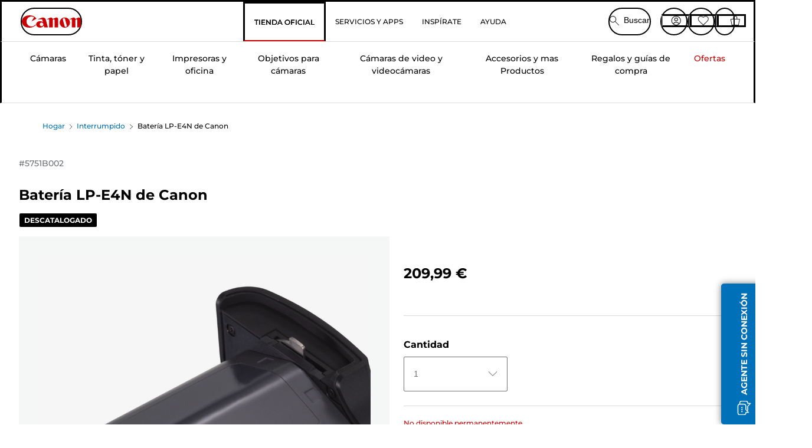

--- FILE ---
content_type: application/javascript
request_url: https://tags.tiqcdn.com/utag/canoneurope/es-main/prod/utag.310.js?utv=ut4.42.202601060910
body_size: 8186
content:
//tealium universal tag - utag.310 ut4.0.202601150903, Copyright 2026 Tealium.com Inc. All Rights Reserved.
try{(function(id,loader){var u={"id":id};utag.o[loader].sender[id]=u;u.ev={"view":1,"link":1};u.map={"ga4_tracking_id":"measurement_id","ga4_url_extra_qps_removed":"config.page_location","transaction_transaction_id":"order_id","transaction_total_transaction_total":"order_total","shipping_cost":"order_shipping","site_site_currency":"order_currency","product_info_product_name":"product_name","product_info_sku":"product_sku,product_id","product_info_quantity":"product_quantity","price_price_with_tax":"product_unit_price","event_info_event_action_friendly:addToBasket":"add_to_cart","event_info_event_action_friendly:removeFromBasket":"remove_from_cart","event_info_event_action_friendly:productView":"view_item","event_info_event_action_friendly:addToWishList":"add_to_wishlist","event_info_event_action_friendly:viewBasket":"view_cart","event_info_event_action_friendly:preOrder":"add_to_cart","event_info_event_action_friendly":"marketing_preferences_update.interaction_name","event_info_event_action_friendly:selectItem":"select_item","event_info_event_action_friendly:view_ppp_cta":"view_ppp_cta","event_info_event_action_friendly:ppp_find_out_more":"ppp_find_out_more","event_info_event_action_friendly:ppp_sign_up_now":"ppp_sign_up_now","event_info_event_action_friendly:ppp_remove_service":"ppp_remove_service","event_info_event_action_friendly:ppp_activate_your_printer":"ppp_activate_your_printer","event_info_event_action_friendly:printsubscrip_plan_selected":"printsubscrip_plan_selected","event_info_event_action_friendly:activesubscrip_manage":"activesubscrip_manage","event_info_event_action_friendly:aid_activesubscrip":"aid_activesubscrip","event_info_event_action_friendly:appstore_click":"appstore_click","event_info_event_action_friendly:signup_to_printsubscrip":"signup_to_printsubscrip","event_info_event_action_friendly:aid_remove_service":"aid_remove_service","event_info_event_name:beginCheckout":"begin_checkout","event_info_event_name:viewBasket":"view_cart","event_info_event_name:add_shipping_info":"add_shipping_info","event_info_event_name:add_payment_info":"add_payment_info","transaction_tax_total":"order_tax","shipping_method":"shipping_tier,purchase.shipping_tier,add_payment_info.shipping_tier,add_shipping_info.shipping_tier,begin_checkout.shipping_tier,view_cart.shipping_tier","transaction_transaction_info_payment_method":"payment_type,purchase.payment_type","ga_ecom_action:addPaymentInfo":"add_payment_info,add_shipping_info","ga4_event_name":"event_name","add_to_cart_type":"add_to_cart.order_type,view_item.order_type,select_item.order_type","event_info_checkout_voucher_code":"voucher_code_applied.coupon","link_url":"outbound_link.link_url,mailto_click.link_url,banner_click.link_url,phone_click.link_url","link_domain":"outbound_link.link_domain","ga4_interaction_location":"proceed_to_paypal.interaction_location,canon_id_sign_in_cta.interaction_location,accordion_interaction.interaction_location,ink_finder_printer_select.interaction_location,proceed_to_payment.interaction_location","ga4_payment_type":"proceed_to_paypal.payment_type,proceed_to_payment.payment_type","event_info_filter_type":"product_filter_add.filter_type,product_filter_remove.filter_type","event_info_filter_value":"product_filter_add.filter_value,product_filter_remove.filter_value","ga4_link_title":"banner_click.link_title,ppp_remove_service.interaction_further_details,ppp_activate_your_printer.interaction_further_details,printsubscrip_plan_select.interaction_further_details","event_info_click_to_chat_interaction":"live_chat_interaction.interaction_name","ga4_search_type":"search.search_type","page_attributes_keyword":"search.search_term","page_attributes_number_of_results":"search.number_of_results","ga4_debug_mode":"all_events.debug_mode","ut.profile":"all_events.tealium_profile","ga4_interaction_name":"paypal_credit_modal_interaction.interaction_name,repeat_and_save_interaction.interaction_name,accordion_interaction.interaction_name","event_info_triggering_product_sku":"paypal_credit_modal_interaction.product_sku_eventlevel,product_variant_select.product_sku_eventlevel","ga4_product_name_eventlevel":"all_events.product_name_eventlevel","ga4_product_sku_eventlevel":"all_events.product_sku_eventlevel","repeat_and_save_interaction_location":"repeat_and_save_interaction.interaction_location","repeat_and_save_subscription_frequency":"repeat_and_save_interaction.subscription_frequency_eventlevel","event_info_scrollTrigger":"page_scroll.percent_scrolled","event_info_inkfinder_selection":"ink_finder_printer_select.product_name_eventlevel","event_info_gallery_image_name":"sample_image_gallery_click.interaction_further_details","event_info_homepage_werecommend_offer":"we_recommend_cta_click.link_text","ga4_interaction_further_details":"product_variant_select.interaction_further_details,all_events.interaction_further_details","category_primary_category":"all_events.product_category_eventlevel,product_category","price_promotion_promo_name":"product_promotion_name","price_promotion_promo_id":"product_promotion_id","profile_info_profile_id":"set.user_properties.atg_id_userlevel,all_events.atg_id_eventlevel","profile_info_canon_uid":"set.user_properties.canon_id_userlevel,all_events.canon_id_eventlevel","px_ga_clientId":"all_events.ga_id_eventlevel,all_events.ga_id_userlevel","qp.m_id":"set.user_properties.marketing_id_userlevel","profile_info_external_user_id":"set.user_properties.sf_id_userlevel,all_events.sf_id_eventlevel","_t_visitor_id":"all_events.tealium_id_eventlevel,all_events.tealium_id_userlevel","page_category_page_type":"all_events.page_type","Login_Status":"all_events.login_status","Employee_Status":"all_events.employee_status","product_info_sku_id":"all_events.product_sku_eventlevel","clean_corporate_discount":"all_events.corporate_discount","pdpStatusLabel":"all_events.pdp_stock_status","category_parent_category":"all_events.product_subcategory_eventlevel","page_instance_id":"all_events.page_instance_id","transaction_financing_financing_monthly_payment":"all_events.financing_monthlypayment","transaction_financing_financing_term":"all_events.financing_financingterm","basketType":"all_events.add_to_basket_type_eventlevel","ga4_site_type":"all_events.site_type","dom.url":"all_events.full_url","page_load_cls":"all_events.page_load_cls","page_load_cls_id":"all_events.page_load_cls_id","page_load_cls_delta":"all_events.page_load_cls_delta","page_load_fcp":"all_events.page_load_fcp","page_load_fcp_id":"all_events.page_load_fcp_id","page_load_fcp_delta":"all_events.page_load_fcp_delta","page_load_fid":"all_events.page_load_fid","page_load_fid_id":"all_events.page_load_fid_id","page_load_fid_delta":"all_events.page_load_fid_delta","page_load_inp":"all_events.page_load_inp","page_load_inp_id":"all_events.page_load_inp_id","page_load_inp_delta":"all_events.page_load_inp_delta","page_load_lcp":"all_events.page_load_lcp","page_load_lcp_id":"all_events.page_load_lcp_id","page_load_lcp_delta":"all_events.page_load_lcp_delta","page_load_ttfb":"all_events.page_load_ttfb","page_load_ttfb_id":"all_events.page_load_ttfb_id","page_load_ttfb_delta":"all_events.page_load_ttfb_delta","ga_dm79":"all_events.marketing_source,set.user_properties.marketing_source_user","event_info_product_info_product_id":"all_events.product_sku_eventlevel","event_info_product_info_product_name":"all_events.product_name_eventlevel","event_info_payment_selected":"checkout_page_iframe.payment_type,checkout_page_error.payment_type","event_info_error_details":"checkout_page_error.interaction_further_details","non_pii_query_string":"search_suggestions_click.search_term","qp.sfmc_id":"set.user_properties.sfmc_id_userlevel","event_info_cta_text":"search_suggestions_click.link_title,view_ppp_cta.link_title,ppp_find_out_more.link_title,ppp_sign_up_now_cta.link_title,ppp_remove_service.link_title,ppp_activate_your_printer.link_title,printsubscrip_plan_select.link_title,activesubscrip_manage.link_title,signup_to_printsubscrip.link_title,aid_remove_service.link_title,accordion_interaction.link_title","event_info_cta_link":"search_suggestions_click.link_url,view_ppp_cta.link_url,ppp_find_out_more.link_url,ppp_sign_up_now_cta.link_url,ppp_remove_service.link_url,ppp_activate_your_printer.link_url,printsubscrip_plan_select.link_url,activesubscrip_manage.link_url,signup_to_printsubscrip.link_url,aid_remove_service.link_url,accordion_interaction.link_url","event_info_nav_title":"pdp_subnav_interaction.link_title","event_info_nav_url":"pdp_subnav_interaction.link_url","product_info_product_id":"pdp_subnav_interaction.product_sku_eventlevel"};u.extend=[function(a,b){try{if((b['event_info_event_category'].toString().indexOf('Ink Subscription - Repeat And Save')>-1&&b['event_info_event_action'].toString().indexOf('RepeatAndSave')>-1)||(b['event_info_event_category'].toString().indexOf('Ink Subscription - Simple Subscription')>-1&&b['event_info_event_action'].toString().indexOf('SimpleSubscription')>-1)){b['gaEventCat']='E-Commerce - Repeat and Save';try{b['gaEventAct']=b['repeat_and_save_interaction_name']?b['repeat_and_save_interaction_name'].toString():b['event_info_event_action'].toString()}catch(e){};b['gaEventLab']=b['event_info_product_name'];b['gaEventLevel4']=b['event_info_product_sku'];b['ga4_event_name']='repeat_and_save_interaction';try{b['ga4_product_sku_eventlevel']=b['event_info_product_sku']?(b['event_info_product_sku'].toString().indexOf('sku:')==0?b['event_info_product_sku'].toString().substr(4):b['event_info_product_sku'].toString()):undefined}catch(e){};try{b['ga4_product_name_eventlevel']=b['event_info_product_name']?b['event_info_product_name'].toString():undefined}catch(e){};try{b['ga4_interaction_name']=b['repeat_and_save_interaction_name']?b['repeat_and_save_interaction_name'].toString():b['event_info_event_action'].toString()}catch(e){}}}catch(e){utag.DB(e);}},function(a,b){try{if((b['event_info_event_action'].toString().indexOf('sign_up_canon_id_cta')>-1&&b['dom.pathname'].toString().indexOf('/checkout/login/')>-1)){b['gaEventCat']='E-Commerce - Account';b['gaEventAct']='Sign In with Canon ID CTA';b['gaEventLab']='Checkout Login Page';b['ga4_event_name']='canon_id_sign_in_cta';b['ga4_interaction_location']='Checkout Login Page'}}catch(e){utag.DB(e);}},function(a,b){try{if((b['event_info_event_action'].toString().indexOf('ecommerce_click_to_chat')>-1&&b['event_info_click_to_chat_interaction'].toString().indexOf('page_load')<0)){b['gaEventCat']='E-Commerce - Click To Chat';try{b['gaEventAct']=toProper(b['event_info_click_to_chat_interaction'])}catch(e){};b['gaEventLab']='';b['ga4_event_name']='live_chat_interaction'}}catch(e){utag.DB(e);}},function(a,b){try{if(b['event_info_event_action'].toString().indexOf('addToBasket')>-1){b['enh_action']='add';b['gaEventCat']='E-Commerce';b['gaEventAct']='Add to Basket';b['gaEventLab']=b['product_info_product_name'];b['basketType']='Regular';b['add_to_cart_type']='Order'}}catch(e){utag.DB(e);}},function(a,b){try{if(b['event_info_event_action'].toString().indexOf('addToWishList')>-1){b['enh_action']='add';b['gaEventCat']='E-Commerce';b['gaEventAct']='Add to Wishlist';b['gaEventLab']=b['product_info_product_name'];b['basketType']='Wishlist'}}catch(e){utag.DB(e);}},function(a,b){try{if(b['event_info_event_action'].toString().indexOf('preOrder')>-1){b['enh_action']='add';b['gaEventCat']='E-Commerce';b['gaEventAct']='Add to Basket - Preorder';b['gaEventLab']=b['product_info_product_name'];b['basketType']='Preorder';b['add_to_cart_type']='Pre-Order'}}catch(e){utag.DB(e);}},function(a,b){if((b['page_category_page_type']=='productDetails')||(b['page_category_page_type']=='ProductDetails')){try{var label;if(b['product_info_stock_status']!==undefined){if(b['product_info_stock_status'].toString()==='Out of stock online'){label='Out of Stock Online'}
else{label=b['product_info_stock_status'].toString()}}
else if(document.querySelectorAll('.addToBasketSection .brand-highlight')[0]!==undefined){label='Out of Stock Online'}
else if(document.querySelectorAll('.addToBasketSection [data-pre-order="true"]')[0]!==undefined){label='Pre-Order'}
else if(document.querySelectorAll('.addToBasketSection [data-pre-order="false"][data-back-order="false"] span')[0]!==undefined){label='In Stock'}
else if(document.querySelector('[property="og:Availability"]')!==null){if(document.querySelector('[property="og:Availability"]').content=='outOfStock'){label='Out of Stock Online'}
else if(document.querySelector('[property="og:Availability"]').content=='instock'){label='In Stock'}}
else if(document.querySelector('[data-testid="sf-stock-messaging-static"]')!==null){if(document.querySelector('[data-testid="sf-stock-messaging-static"] p').innerText=='In stock online'){label='In Stock'}
else if(document.querySelector('[data-testid="sf-stock-messaging-static"] p').innerText=='Out of stock online'){label='Out of Stock Online'}
else{label=document.querySelector('[data-testid="sf-stock-messaging-static"] p').innerText}}
b['pdpStatusLabel']=label;}catch(e){}}},function(a,b){try{if(b['user_profile_profile_info_group'].toString().toLowerCase().indexOf('CorporateSalePrice'.toLowerCase())>-1){b['clean_corporate_discount']=b['user_profile_profile_info_group']}}catch(e){utag.DB(e);}},function(a,b){try{if(b['event_info_event_action']=='canonIdLogin/Registration'){b['gaEventCat']='Canon ID';b['gaEventAct']='Login/Registration';b['gaEventNonInt']='1';b['ga4_event_name']='canon_id_successful_login'}}catch(e){utag.DB(e);}},function(a,b){try{if(b['event_info_event_action']=='headerSignInButtonClick'){b['gaEventCat']='Canon ID';b['gaEventAct']='Header Sign In / Register button';b['ga4_event_name']='canon_id_sign_in_cta';b['ga4_interaction_location']='Header'}}catch(e){utag.DB(e);}},function(a,b){try{if(b['event_info_event_action']=='notifyMeBackInitial'){b['gaEventCat']='E-Commerce';b['gaEventAct']='Notify Me Back';b['gaEventLab']='Lightbox Open';b['ga4_event_name']='notify_when_in_stock_open'}}catch(e){utag.DB(e);}},function(a,b){try{if(b['event_info_event_action']=='notifyMeBackLightboxClosed'){b['gaEventCat']='E-Commerce';b['gaEventAct']='Notify Me Back';b['gaEventLab']='Lightbox Closed';b['ga4_event_name']='notify_when_in_stock_close'}}catch(e){utag.DB(e);}},function(a,b){try{if(b['event_info_event_action']=='notifyMeBackConfirm'){b['gaEventCat']='E-Commerce';b['gaEventAct']='Notify Me Back';b['gaEventLab']='Confirmed';b['ga4_event_name']='notify_when_in_stock'}}catch(e){utag.DB(e);}},function(a,b){try{if(b['event_info_event_action']=='imageGalleryThumbnailClick'){b['gaEventCat']='E-Commerce';b['gaEventAct']='Sample Image Gallery';try{b['gaEventLab']='Thumbnail Click - '+b['event_info_gallery_image_name']}catch(e){};b['ga4_event_name']='sample_image_gallery_click'}}catch(e){utag.DB(e);}},function(a,b){try{if(b['event_info_event_action']=='paypalCreditLightboxOpen'){b['gaEventCat']='E-Commerce - PayPal Credit';b['gaEventAct']='Lightbox Opened';try{b['gaEventLab']=b['event_info_triggering_product_sku'].toString()}catch(e){};b['ga4_event_name']='paypal_credit_modal_interaction';b['ga4_interaction_name']='Lightbox Opened'}}catch(e){utag.DB(e);}},function(a,b){try{if(b['event_info_event_action']=='payPalCreditLightboxClosed'){b['gaEventCat']='E-Commerce - PayPal Credit';b['gaEventAct']='Lightbox Closed';try{b['gaEventLab']=b['event_info_triggering_product_sku'].toString()}catch(e){};b['ga4_event_name']='paypal_credit_modal_interaction';b['ga4_interaction_name']='Lightbox Closed'}}catch(e){utag.DB(e);}},function(a,b){try{if(b['event_info_event_action']=='payPalCreditLightboxLearnMore'){b['gaEventCat']='E-Commerce - PayPal Credit';b['gaEventAct']='Lightbox - Learn More';try{b['gaEventLab']=b['event_info_triggering_product_sku'].toString()}catch(e){};b['ga4_event_name']='paypal_credit_modal_interaction';b['ga4_interaction_name']='Lightbox - Learn More'}}catch(e){utag.DB(e);}},function(a,b){try{if(b['event_info_event_action']=='paymentCheckoutContinue'){b['gaEventCat']='E-Commerce';b['gaEventAct']='Payment Checkout Continue';try{b['gaEventLab']=b['event_info_payment_option'].toString()}catch(e){};b['ga4_event_name']='proceed_to_payment';try{b['ga4_payment_type']=b['event_info_payment_option'].toString()}catch(e){};b['ga4_interaction_location']='Checkout Page'}}catch(e){utag.DB(e);}},function(a,b){try{if(b['event_info_event_action']=='basketVoucherDropdownOpen'){b['gaEventCat']='E-Commerce';b['gaEventAct']='Basket Voucher Dropdown Open';b['ga4_event_name']='voucher_code_accordion_open'}}catch(e){utag.DB(e);}},function(a,b){try{if(b['event_info_event_action']=='basketCheckoutContinue'){b['gaEventCat']='E-Commerce';b['gaEventAct']='Basket Checkout Continue';b['gaEventLab']=b['event_info_payment_option'];b['ga4_event_name']='proceed_to_payment';b['ga4_interaction_location']='Basket Page';try{b['ga4_payment_type']=b['event_info_payment_option'].toString()}catch(e){}}}catch(e){utag.DB(e);}},function(a,b){try{if(/productVariantImageClick/.test(b['event_info_event_action'])){b['gaEventCat']='E-Commerce';b['gaEventAct']='Variant Selector';b['gaEventLab']='Image Click';b['product_info_sku']=b['event_info_triggering_product_sku'];b['ga4_event_name']='product_variant_select';b['ga4_interaction_further_details']='Image Thumbnail'}}catch(e){utag.DB(e);}},function(a,b){try{if(/productVariantDropdownSelect/.test(b['event_info_event_action'])){b['gaEventCat']='E-Commerce';b['gaEventAct']='Variant Selector';b['gaEventLab']='Dropdown Select';b['product_info_sku']=b['event_info_triggering_product_sku'];b['ga4_event_name']='product_variant_select';b['ga4_interaction_further_details']='Dropdown'}}catch(e){utag.DB(e);}},function(a,b){try{if((b['event_info_event_action'].toString().toLowerCase()=='outbound_link'.toLowerCase()&&typeof b['link_url']!='undefined'&&b['link_url']!=''&&/.+/.test(b['link_url'])&&!/^javascript/.test(b['link_url'])&&!/^mailto:/.test(b['link_url'])&&!/^tel:/.test(b['link_url']))){b['gaEventCat']='E-Commerce';b['gaEventAct']='Outbound Link Click';b['gaEventLab']=b['link_url'];b['ga4_event_name']='outbound_link';try{b['link_domain']=(b["link_url"].match(/^https?\:\/\/([^:\/?#]*).*/)?b["link_url"].match(/^https?\:\/\/([^:\/?#]*).*/)[1]:"Hostname Not Found")}catch(e){}}}catch(e){utag.DB(e);}},function(a,b){try{if((b['event_info_event_action']=='scroll_distance'&&b['ut.domain'].toString().toLowerCase().indexOf('storefront'.toLowerCase())<0&&b['dom.url'].toString().toLowerCase().indexOf('/store/'.toLowerCase())<0)){b['gaEventCat']='E-Commerce - Scroll Tracking';b['gaEventAct']=b['event_info_scrollTrigger'];b['gaEventLab']='';try{b['gaEventNonInt']=b['event_info_scrollTrigger']=='100%'?undefined:1}catch(e){};b['ga4_event_name']='page_scroll'}}catch(e){utag.DB(e);}},function(a,b){try{if(b['event_info_event_action']=='homeHeroBannerClick'){b['gaEventCat']='E-Commerce';b['gaEventAct']='Hero Banner Click';b['gaEventLab']='';b['ga4_event_name']='banner_click';b['ga4_link_title']='Home Hero Banner'}}catch(e){utag.DB(e);}},function(a,b){try{if(/Filter(Add|Remove)/.test(b['event_info_event_name'])||/filter(Add|Remove)/.test(b['event_info_event_name'])){b['gaEventCat']='E-Commerce';try{b['gaEventAct']=b["event_info_event_name"][0].split(/(?=[A-Z])/).join(" ")}catch(e){};try{b['gaEventLab']=b["event_info_filter_type"]+": "+b["event_info_filter_value"]}catch(e){};try{b['ga4_event_name']=b["event_info_event_name"][0].indexOf("Add")>-1?"product_filter_add":"product_filter_remove"}catch(e){}}}catch(e){utag.DB(e);}},function(a,b){try{if(b['event_info_event_action']=='homepage_werecommend'){b['gaEventCat']='E-Commerce';b['gaEventAct']='We Recommend';b['gaEventLab']=b['event_info_homepage_werecommend_offer'];b['ga4_event_name']='we_recommend_cta_click'}}catch(e){utag.DB(e);}},function(a,b){try{if(b['event_info_event_action']=='checkout_voucher'){b['gaEventCat']='E-Commerce';b['gaEventAct']='Apply Voucher Code';b['gaEventLab']=b['event_info_checkout_voucher_code'];b['ga4_event_name']='voucher_code_applied'}}catch(e){utag.DB(e);}},function(a,b){try{if(b['event_info_event_name'].toString().toLowerCase().indexOf('inkfinder_select'.toLowerCase())>-1){b['gaEventCat']='E-Commerce';b['gaEventAct']='Ink Finder';try{b['gaEventLab']="Select - "+b["event_info_inkfinder_selection"][0]}catch(e){};b['ga4_event_name']='ink_finder_printer_select';b['ga4_interaction_location']='Ink Finder Homepage'}}catch(e){utag.DB(e);}},function(a,b){try{if(b['event_info_event_name'].toString().toLowerCase().indexOf('inkfinder_results_select'.toLowerCase())>-1){b['gaEventCat']='E-Commerce';b['gaEventAct']='Ink Finder';try{b['gaEventLab']="Results Select - "+b["event_info_inkfinder_selection"][0]}catch(e){};b['ga4_event_name']='ink_finder_printer_select';b['ga4_interaction_location']='Ink Finder Results Page'}}catch(e){utag.DB(e);}},function(a,b){try{if(b['event_info_event_name']=='inkfinder_photopaper_open'){b['gaEventCat']='E-Commerce';b['gaEventAct']='Ink Finder';b['gaEventLab']='Photopaper Accordion - Open';b['ga4_event_name']='accordion_interaction';b['ga4_interaction_location']='Ink Finder - Photopaper';b['ga4_interaction_name']='Accordion Open'}}catch(e){utag.DB(e);}},function(a,b){try{if(b['event_info_event_name']=='inkfinder_photopaper_close'){b['gaEventCat']='E-Commerce';b['gaEventAct']='Ink Finder';b['gaEventLab']='Photopaper Accordion - Close';b['ga4_event_name']='accordion_interaction';b['ga4_interaction_location']='Ink Finder - Photopaper';b['ga4_interaction_name']='Accordion Close'}}catch(e){utag.DB(e);}},function(a,b){try{if(/inkfinder_packtype_open/.test(b['event_info_event_name'])){b['gaEventCat']='E-Commerce';b['gaEventAct']='Ink Finder';try{b['gaEventLab']="Pack Type - "+b["event_info_packtype"]+" - Open"}catch(e){};b['ga4_event_name']='accordion_interaction';try{b['ga4_interaction_location']="Ink Finder - Pack Type: "+b["event_info_packtype"]}catch(e){};b['ga4_interaction_name']='Accordion Open'}}catch(e){utag.DB(e);}},function(a,b){try{if(/inkfinder_packtype_close/.test(b['event_info_event_name'])){b['gaEventCat']='E-Commerce';b['gaEventAct']='Ink Finder';try{b['gaEventLab']="Pack Type - "+b["event_info_packtype"]+" - Close"}catch(e){};b['ga4_event_name']='accordion_interaction';try{b['ga4_interaction_location']="Ink Finder - Pack Type: "+b["event_info_packtype"]}catch(e){};b['ga4_interaction_name']='Accordion Close'}}catch(e){utag.DB(e);}},function(a,b){try{if((b['ut.event'].toString().indexOf('view')>-1&&typeof b['page_category_page_type']!='undefined'&&b['page_category_page_type'].toString().toLowerCase().indexOf('basket'.toLowerCase())>-1)){b['event_info_event_name']='viewBasket'}}catch(e){utag.DB(e);}},function(a,b){try{if((b['ut.event'].toString().indexOf('view')>-1&&typeof b['page_category_page_type']!='undefined'&&b['page_category_page_type'].toString().indexOf('checkout')>-1&&b['dom.url'].toString().indexOf('single-page-checkout')>-1&&b['dom.url'].toString().indexOf('confirmation')<0)||(b['ut.event'].toString().indexOf('view')>-1&&b['pageInstanceID']=='singlePageCheckout-PRD')){b['event_info_event_name']='beginCheckout'}}catch(e){utag.DB(e);}},function(a,b){try{if((b['event_info_event_action_friendly'].toString().indexOf('paymentTypeSelected')>-1&&b['dom.url'].toString().indexOf('single-page-checkout')>-1&&b['dom.url'].toString().indexOf('confirmation')<0)||(b['event_info_event_action'].toString().indexOf('paymentTypeSelected')>-1&&b['dom.url'].toString().indexOf('store/checkout')>-1)){b['ga_ecom_action']='addPaymentInfo';b['transaction_transaction_info_payment_method']=b['event_info_vpv_page'];try{b['product_info_quantity']=utag.data['product_info_quantity']?utag.data['product_info_quantity']:undefined}catch(e){};try{b['product_info_product_id']=utag.data['product_info_product_id']?utag.data['product_info_product_id']:undefined}catch(e){};try{b['product_info_sku']=utag.data['product_info_sku']?utag.data['product_info_sku']:undefined}catch(e){};try{b['product_info_product_name']=utag.data['product_info_product_name']?utag.data['product_info_product_name']:undefined}catch(e){};try{b['price_price_with_tax']=utag.data['price_price_with_tax']?utag.data['price_price_with_tax']:undefined}catch(e){}}}catch(e){utag.DB(e);}},function(a,b,c,d,e,f,g){if(1){d=b['hostname_main_or_staging'];if(typeof d=='undefined')return;c=[{'main':'G-PCGB3MYLJC'},{'staging':'G-1XZ13XWLPQ'},{'internal':'G-L3426EGMNW'},{'test_tealium_environment':'G-1XZ13XWLPQ'}];var m=false;for(e=0;e<c.length;e++){for(f in utag.loader.GV(c[e])){if(d==f){b['ga4_tracking_id']=c[e][f];m=true};};if(m)break};if(!m)b['ga4_tracking_id']='';}},function(a,b){try{if((b['dom.pathname'].toString().indexOf('/search/')>-1&&typeof b['page_attributes_keyword']!='undefined'&&b['page_attributes_keyword']!=''&&/.+/.test(b['page_attributes_keyword'])&&b['ut.event'].toString().indexOf('view')>-1)){b['ga4_event_name']='search';b['ga4_search_type']='onsite - store'}}catch(e){utag.DB(e);}},function(a,b,c,d,e,f,g){if(1){d=b['product_info_order_type'];if(typeof d=='undefined')return;c=[{'order':'Order'},{'preOrder':'Pre-Order'},{'backOrder':'Back-Order'},{'outOfStock':'Out-of-Stock'}];if(typeof b['add_to_cart_type']==='undefined'){b['add_to_cart_type']=[];}for(var h=0;h<d.length;h++){var m=false;for(e=0;e<c.length;e++){for(f in utag.loader.GV(c[e])){if(d[h]==f){b['add_to_cart_type'][h]=c[e][f];m=true};};if(m)break};if(!m)b['add_to_cart_type'][h]='';};}},function(a,b){try{if((b['event_info_event_action'].toString().toLowerCase()=='outbound_link'.toLowerCase()&&typeof b['link_url']!='undefined'&&b['link_url']!=''&&/^mailto:/.test(b['link_url']))){b['ga4_event_name']='mailto_click'}}catch(e){utag.DB(e);}},function(a,b){try{if((b['event_info_event_action'].toString().toLowerCase()=='outbound_link'.toLowerCase()&&typeof b['link_url']!='undefined'&&b['link_url']!=''&&/^tel:/.test(b['link_url']))){b['ga4_event_name']='phone_click'}}catch(e){utag.DB(e);}},function(a,b){try{if(typeof b['product_info_product_name']!='undefined'||typeof b['product_info_sku']!='undefined'){try{b['ga4_product_name_eventlevel']=b['product_info_product_name']&&b['product_info_product_name'].length==1?b['product_info_product_name'].toString():undefined}catch(e){};try{b['ga4_product_sku_eventlevel']=b['product_info_sku']&&b['product_info_sku'].length==1?b['product_info_sku'].toString():undefined}catch(e){}}}catch(e){utag.DB(e);}},function(a,b){try{if((b['event_info_event_name']=='bazaarVoiceEvent'&&b['bazaarVoiceData'].toString().indexOf('bv:product_review_count')<0)){b['ga4_event_name']=b['bazaarVoiceData'];b['ga4_interaction_further_details']=b['bazaarVoiceCategory']}}catch(e){utag.DB(e);}},function(a,b){try{if(b['event_info_event_name']=='viewBasket'){try{b['shipping_method']=utag_data["shipping_method"]}catch(e){};try{b['ga4_product_name_eventlevel']=utag_data["product_info_product_name"]}catch(e){};try{b['ga4_product_sku_eventlevel']=utag_data["product_info_product_id"]}catch(e){};try{b['category_primary_category']=utag_data["category_primary_category"]}catch(e){};try{b['category_parent_category']=utag_data["category_parent_category"]}catch(e){}}}catch(e){utag.DB(e);}},function(a,b){try{if((b['event_info_event_name']=='continue_to_payment'&&b['dom.url'].toString().indexOf('single-page-checkout')>-1&&b['dom.url'].toString().indexOf('confirmation')<0)){b['ga_ecom_action']='addPaymentInfo';b['transaction_transaction_info_payment_method']=b['event_info_vpv_page'];try{b['product_info_quantity']=utag.data['product_info_quantity']?utag.data['product_info_quantity']:undefined}catch(e){};try{b['product_info_product_id']=utag.data['product_info_product_id']?utag.data['product_info_product_id']:undefined}catch(e){};try{b['product_info_sku']=utag.data['product_info_sku']?utag.data['product_info_sku']:undefined}catch(e){};try{b['product_info_product_name']=utag.data['product_info_product_name']?utag.data['product_info_product_name']:undefined}catch(e){};try{b['price_price_with_tax']=utag.data['price_price_with_tax']?utag.data['price_price_with_tax']:undefined}catch(e){}}}catch(e){utag.DB(e);}},function(a,b){try{if(b['event_info_event_name']=='continue_to_payment'){b['ga4_event_name']='continue_to_payment';b['ga4_interaction_location']='Checkout Page'}}catch(e){utag.DB(e);}},function(a,b){try{if(/inkfinder_packtype_select/.test(b['event_info_event_name'])){b['gaEventCat']='E-Commerce';b['gaEventAct']='Ink Finder';try{b['gaEventLab']="Pack Type - "+b["event_info_packtype"]+" - Open"}catch(e){};b['ga4_event_name']='accordion_interaction';try{b['ga4_interaction_location']="Ink Finder - Pack Type: "+b["event_info_packtype"]}catch(e){};b['ga4_interaction_name']='Accordion Select'}}catch(e){utag.DB(e);}},function(a,b){try{if((b['event_name'].toString().indexOf('user_scroll')>-1&&b['ut.domain'].toString().toLowerCase().indexOf('storefront'.toLowerCase())>-1)||(b['event_name'].toString().indexOf('user_scroll')>-1&&b['dom.url'].toString().toLowerCase().indexOf('/store/'.toLowerCase())>-1)){try{b['event_info_scrollTrigger']=b['event_label']+'%'}catch(e){};b['ga4_event_name']='page_scroll'}}catch(e){utag.DB(e);}},function(a,b){try{if(b['event_info_event_name']=='checkout_page_iframe'){b['ga4_event_name']='checkout_page_iframe';b['ga4_interaction_location']='Checkout Page'}}catch(e){utag.DB(e);}},function(a,b){try{if(b['event_info_event_name']=='checkout_page_error'){b['ga4_event_name']='checkout_page_error';b['ga4_interaction_location']='Checkout Page'}}catch(e){utag.DB(e);}},function(a,b){try{if(b['event_info_event_name']=='search_suggestions_click'){b['ga4_event_name']='search_suggestions_click'}}catch(e){utag.DB(e);}},function(a,b){try{if(b['event_info_event_name'].toString().toLowerCase().indexOf('accordion_interaction'.toLowerCase())>-1){b['ga4_event_name']='accordion_interaction'}}catch(e){utag.DB(e);}}];u.send=function(utag_event,data_layer){if(u.ev[utag_event]||u.ev.all!==undefined){utag.DB("send:310");utag.DB(data_layer);var a,b,c,d,i,j,has_purchase=false,prop;a=utag_event;b=data_layer;u.data={"base_url":"https://www.googletagmanager.com/gtag/js?id=##utag_measurement_id##","measurement_id":"","clear_global_vars":"false","data_layer_name":"","send_page_view":"true","order_id":"","order_total":"","order_subtotal":"","order_shipping":"","order_tax":"","order_store":"","order_currency":"","order_coupon_code":"","product_id":[],"product_name":[],"product_brand":[],"product_category":[],"product_subcategory":[],"product_addcategory3":[],"product_addcategory4":[],"product_addcategory5":[],"product_quantity":[],"product_unit_price":[],"product_discount":[],"product_coupon":[],"product_variant":[],"product_promotion_id":[],"product_promotion_name":[],"product_creative_name":[],"product_creative_slot":[],"product_location_id":[],"product_index":[],"product_item_list_name":[],"product_item_list_id":[],"product_affiliation":[],"event_queue":[],"config":{},"set":{"developer_id.dYmQxMT":true,"user_properties":{}},"event":{},"items":[]};for(c=0;c<u.extend.length;c++){try{d=u.extend[c](a,b);if(d==false)return}catch(e){}};utag.DB("send:310:EXTENSIONS");utag.DB(data_layer);for(var mapping_key in utag.loader.GV(u.map)){if(data_layer[mapping_key]!==undefined&&data_layer[mapping_key]!==""){var destinations=u.map[mapping_key].split(",");for(i=0;i<destinations.length;i++){mapFunc(destinations[i].split("."),u.data,data_layer[mapping_key]);}}else{var event_destinations=mapping_key.split(":");if(event_destinations.length===2&&data_layer[event_destinations[0]]===event_destinations[1]){if(u.map[mapping_key]){u.data.event_queue=u.data.event_queue.concat(u.map[mapping_key].split(","));}}}}
utag.DB("send:310:MAPPINGS");utag.DB(u.data);u.data.order_id=u.data.order_id||data_layer._corder||"";u.data.order_total=u.data.order_total||data_layer._ctotal||"";u.data.order_shipping=u.data.order_shipping||data_layer._cship||"";u.data.order_tax=u.data.order_tax||data_layer._ctax||"";u.data.order_store=u.data.order_store||data_layer._cstore||"";u.data.order_currency=u.data.order_currency||data_layer._ccurrency||"";u.data.order_coupon_code=u.data.order_coupon_code||data_layer._cpromo||"";u.data.customer_id=u.data.customer_id||data_layer._ccustid||"";u.data.customer_city=u.data.customer_city||data_layer._ccity||"";u.data.customer_state=u.data.customer_state||data_layer._cstate||"";u.data.customer_zip=u.data.customer_zip||data_layer._czip||"";u.data.customer_country=u.data.customer_country||data_layer._ccountry||"";if(u.data.product_id.length===0&&data_layer._cprod!==undefined){u.data.product_id=data_layer._cprod.slice(0);}
if(u.data.product_name.length===0&&data_layer._cprodname!==undefined){u.data.product_name=data_layer._cprodname.slice(0);}
if(u.data.product_brand.length===0&&data_layer._cbrand!==undefined){u.data.product_brand=data_layer._cbrand.slice(0);}
if(u.data.product_category.length===0&&data_layer._ccat!==undefined){u.data.product_category=data_layer._ccat.slice(0);}
if(u.data.product_subcategory.length===0&&data_layer._ccat2!==undefined){u.data.product_subcategory=data_layer._ccat2.slice(0);}
if(u.data.product_quantity.length===0&&data_layer._cquan!==undefined){u.data.product_quantity=data_layer._cquan.slice(0);}
if(u.data.product_unit_price.length===0&&data_layer._cprice!==undefined){u.data.product_unit_price=data_layer._cprice.slice(0);}
if(u.data.product_discount.length===0&&data_layer._cpdisc!==undefined){u.data.product_discount=data_layer._cpdisc.slice(0);}
if(utag.ut.typeOf(u.data.measurement_id)==="string"&&u.data.measurement_id!==""){u.data.measurement_id=u.data.measurement_id.replace(/\s/g,"").split(",");}
if(u.data.data_layer_name){u.data.base_url=u.data.base_url+"&l="+u.data.data_layer_name;}
if(!u.data.measurement_id){utag.DB(u.id+": Tag not fired: Required attribute measurement_id not populated");return;}
if(u.data.gtag_enable_tcf_support){window["gtag_enable_tcf_support"]=toBoolean(u.data.gtag_enable_tcf_support);}
var utmParams=["utm_source","utm_medium","utm_campaign","utm_term","utm_content"];var utmPageLocation=u.data.config.page_location||data_layer["dom.url"];var utmQuery=[];utmParams.forEach(function(paramName){if(u.data[paramName]&&utmPageLocation.indexOf(paramName+"=")===-1){utmQuery.push(paramName+"="+u.data[paramName]);}});if(utmQuery.length){u.data.config.page_location=utmPageLocation.indexOf("?")===-1?utmPageLocation+"?"+utmQuery.join("&"):utmPageLocation+"&"+utmQuery.join("&");}
u.data.event.send_to=u.data.event.send_to||u.data.measurement_id;if(u.data.customer_id){u.data.config.user_id=u.data.customer_id;}
if(toBoolean(u.data.clear_global_vars)){setGlobalProperties(u.data.config,true);for(prop in utag.loader.GV(u.data.set)){if(prop!=="developer_id.dYmQxMT"){setGlobalProperties(u.data.set,true,prop);}}}
setGlobalProperties(u.data.config,false);setGlobalProperties(u.data.set,false);if(u.data.config.send_page_view!==undefined){u.data.send_page_view=toBoolean(u.data.config.send_page_view);}
if(toBoolean(u.data.send_page_view)&&(utag_event==='view')){u.data.event_queue.unshift("page_view");}
u.data.config.send_page_view=false;for(i=0;i<u.data.measurement_id.length;i++){if(!/^[a-zA-Z]{1}-|^[a-zA-Z]{2}-/.test(u.data.measurement_id[i])){u.data.measurement_id[i]="G-"+u.data.measurement_id[i];}
u.o("config",u.data.measurement_id[i],u.data.config);}
u.initialized=true;for(i=0;i<u.data.event_queue.length;i++){if(u.data.event_queue[i]==="purchase"||u.data.event_queue[i]==="refund"){has_purchase=true;}}
if(u.data.order_id&&!has_purchase){u.data.event_queue.push("purchase");}
if(u.data.event_name&&typeof u.data.event_name=="string"){u.data.event_queue.push(u.data.event_name);}
for(i=0;i<u.data.event_queue.length;i++){var event_name=u.data.event_queue[i];var event_data={};event_data=JSON.parse(JSON.stringify(u.data.event));if(u.data.event.event_callback){event_data.event_callback=u.data.event.event_callback;}
if(u.data.event.non_interaction){u.data.event.non_interaction=true;}
if(u.event_map[event_name]){for(j=0;j<u.event_map[event_name].length;j++){var event_param=u.event_map[event_name][j];var event_param_value=u.std_params[event_param]?u.std_params[event_param](event_name):u.data[event_param]||"";if(event_param_value!==""){event_data[event_param]=event_param_value;}}}
Object.keys(u.map).forEach(function(mapping_from){if(u.map[mapping_from].indexOf(event_name)===0&&typeof b[mapping_from]!=="undefined"){var mapDestination=u.map[mapping_from].split(',')[0]
var mapping_to=mapDestination.substring(event_name.length+1);event_data[mapping_to]=b[mapping_from];}});utag.ut.merge(event_data,u.data[event_name],0);utag.ut.merge(event_data,u.data.all_events||{},0);u.o("event",event_name,event_data);}
if(!hasgtagjs()){u.scriptrequested=true;utag.ut.gtagScriptRequested=true;u.data.base_url=u.data.base_url.replace("##utag_measurement_id##",u.data.measurement_id[0]);utag.ut.loader({"type":"script","src":u.data.base_url,"cb":null,"loc":"script","id":"utag_310","attrs":{}});}
utag.DB("send:310:COMPLETE");}};function mapFunc(arr,obj,item){var i=arr.shift();obj[i]=obj[i]||{};if(arr.length>0){mapFunc(arr,obj[i],item);}else{obj[i]=item;}}
function toBoolean(val){val=val||"";return val===true||val.toLowerCase()==="true"||val.toLowerCase()==="on";}
function hasgtagjs(){window.gtagRename=window.gtagRename||""||"gtag";if(utag.ut.gtagScriptRequested){return true;}
var i,s=document.getElementsByTagName("script");for(i=0;i<s.length;i++){if(s[i].src&&s[i].src.indexOf("gtag/js")>=0&&(s[i].id&&s[i].id.indexOf("utag")>-1)){return true;}}
var data_layer_name=""||"dataLayer";window[data_layer_name]=window[data_layer_name]||[];if(typeof window[window.gtagRename]!=="function"){window[window.gtagRename]=function(){window[data_layer_name].push(arguments);};var cross_track=toBoolean(""),cross_track_domains="";if(cross_track&&cross_track_domains!==""){window[window.gtagRename]("set","linker",{domains:cross_track_domains.split(","),accept_incoming:true});}
window[window.gtagRename]("js",new Date());}
return false;}
u.scriptrequested=hasgtagjs();u.initialized=false;u.o=window[window.gtagRename];function setGlobalProperties(data,reset,custom_property){var map={"user_id":{"name":"user_id","type":"exists","reset":true},"page_path":{"name":"page_path","type":"exists","reset":true},"page_title":{"name":"page_title","type":"exists","reset":true},"page_location":{"name":"page_location","type":"exists","reset":false},"developer_id.dYmQxMT":{"name":"developer_id.dYmQxMT","type":"exists","reset":false},"user_properties":{"name":"user_properties","type":"object","reset":true}},prop,subProp,g={};if(custom_property&&reset){g[custom_property]="";}
for(prop in utag.loader.GV(map)){if(reset&&map[prop].reset){if(map[prop].name==="user_properties"){for(subProp in data[prop]){if(!g[map[prop].name]){g[map[prop].name]={};}
g[map[prop].name][subProp]="";}}else{g[map[prop].name]="";}}else{if(map[prop].type==="bool"){if(data[prop]==true||data[prop]==="true"){g[map[prop].name]=true;}}
else if(map[prop].type==="exists"||map[prop].type==="object"){if(data[prop]){g[map[prop].name]=data[prop];}}}}
if(!utag.ut.isEmptyObject(g)){u.o("set",g);}}
function getItems(length){var g={},i,items=[];length=length||u.data.product_id.length||u.data.product_name.length;for(i=0;i<length;i++){g={};g.item_id=u.data.product_id[i];if(u.data.product_name[i]){g.item_name=u.data.product_name[i];}
if(u.data.product_coupon[i]){g.coupon=u.data.product_coupon[i];}
if(u.data.product_discount[i]){g.discount=u.data.product_discount[i];}
if(u.data.product_affiliation[i]){g.affiliation=u.data.product_affiliation[i];}
if(u.data.product_brand[i]){g.item_brand=u.data.product_brand[i];}
if(u.data.product_category[i]){g.item_category=u.data.product_category[i];}
if(u.data.product_subcategory[i]){g.item_category2=u.data.product_subcategory[i];}
if(u.data.product_addcategory3[i]){g.item_category3=u.data.product_addcategory3[i];}
if(u.data.product_addcategory4[i]){g.item_category4=u.data.product_addcategory4[i];}
if(u.data.product_addcategory5[i]){g.item_category5=u.data.product_addcategory5[i];}
if(u.data.product_variant[i]){g.item_variant=u.data.product_variant[i];}
if(u.data.product_unit_price[i]){g.price=u.data.product_unit_price[i];}
if(u.data.order_currency){g.currency=u.data.order_currency;}
if(u.data.product_quantity[i]){g.quantity=u.data.product_quantity[i];}
if(u.data.product_promotion_id[i]){g.promotion_id=u.data.product_promotion_id[i];}
if(u.data.product_promotion_name[i]){g.promotion_name=u.data.product_promotion_name[i];}
if(u.data.product_creative_name[i]){g.creative_name=u.data.product_creative_name[i];}
if(u.data.product_creative_slot[i]){g.creative_slot=u.data.product_creative_slot[i];}
if(u.data.product_location_id[i]){g.location_id=u.data.product_location_id[i];}
if(u.data.product_index[i]){g.index=u.data.product_index[i];}
if(u.data.product_item_list_name[i]){g.item_list_name=u.data.product_item_list_name[i];}
if(u.data.product_item_list_id[i]){g.item_list_id=u.data.product_item_list_id[i];}
items.push(g);}
return items;}
u.event_map={add_payment_info:["coupon","currency","items","payment_type","value"],add_shipping_info:["coupon","currency","items","shipping_tier","value"],add_to_cart:["currency","items","value"],add_to_wishlist:["currency","items","value"],begin_checkout:["coupon","currency","items","value"],earn_virtual_currency:["virtual_currency_name","value"],generate_lead:["currency","value"],join_group:["group_id"],level_end:["level_name","success"],level_start:["level_name"],level_up:["level","character"],login:["method"],post_score:["score","level","character"],purchase:["affiliation","coupon","currency","items","transaction_id","shipping","tax","value"],refund:["affiliation","coupon","currency","items","transaction_id","shipping","tax","value"],remove_from_cart:["currency","items","value"],search:["search_term"],select_content:["content_type","item_id"],select_item:["items","item_list_name","item_list_id"],select_promotion:["items","location_id"],share:["method","content_type","content_id"],sign_up:["method"],spend_virtual_currency:["item_name","virtual_currency_name","value"],tutorial_begin:[],tutorial_complete:[],unlock_achievement:["achievement_id"],view_cart:["currency","items","value"],view_item:["currency","items","value"],view_item_list:["items","item_list_name","item_list_id"],view_promotion:["items","location_id"],exception:["description","fatal"],screen_view:["screen_name"]};u.std_params={"transaction_id":function(){return u.data.order_id;},"affiliation":function(){return u.data.order_store;},"value":function(event){if(event.match(/timing_complete|virtual_currency/i)){return u.data.value;}
return u.data.order_total;},"currency":function(){return u.data.order_currency;},"tax":function(){return u.data.order_tax;},"shipping":function(){return u.data.order_shipping;},"coupon":function(){return u.data.order_coupon_code;},"fatal":function(){return toBoolean(u.data.fatal);},"items":function(event){if(event.match(/view_item$|select_content/)){return getItems(1);}
return getItems();},"item_id":function(){return u.data.product_id[0]?u.data.product_id[0]:"";}};utag.o[loader].loader.LOAD(id);}("310","canoneurope.es-main"));}catch(error){utag.DB(error);}


--- FILE ---
content_type: text/javascript;charset=UTF-8
request_url: https://apps.bazaarvoice.com/deployments/canon-europe/main_site/production/es_ES/rating_summary-config.js
body_size: 2423
content:
/*!
 * Bazaarvoice rating_summary 2.69.3 config
 * Mon, 12 Jan 2026 11:04:59 GMT
 *
 * http://bazaarvoice.com/
 *
 * Copyright 2026 Bazaarvoice. All rights reserved.
 *
 */
window.performance && window.performance.mark && window.performance.mark('bv_loader_configure_rating_summary_start');BV["rating_summary"].configure({"styles":{"standardTextColor":"#666666","standardTextSize":"13px","standardTextFontFamily":"'Gotham SSm A', 'Gotham SSm B', Arial, Helvetica, sans-serif","standardTextTransform":"none","standardTextBold":"normal","standardTextItalic":"normal","standardTextUnderline":"none","linkTextStandardColor":"#007777","linkTextStandardSize":"13px","linkTextStandardFontFamily":"'Gotham SSm A', 'Gotham SSm B', Arial, Helvetica, sans-serif","linkTextStandardTransform":"none","linkTextStandardBold":"normal","linkTextStandardItalic":"normal","linkTextStandardUnderline":"none","linkTextVisitedColor":"#4B4F54","linkTextVisitedFontFamily":"'Gotham SSm A', 'Gotham SSm B', Arial, Helvetica, sans-serif","linkTextVisitedTransform":"none","linkTextVisitedBold":"normal","linkTextVisitedItalic":"normal","linkTextVisitedUnderline":"none","linkTextHoverColor":"#009697","linkTextHoverSize":"13px","linkTextHoverFontFamily":"'Gotham SSm A', 'Gotham SSm B', Arial, Helvetica, sans-serif","linkTextHoverTransform":"none","linkTextHoverBold":"normal","linkTextHoverItalic":"normal","linkTextHoverUnderline":"underline","buttonTextStandardColor":"#FFFFFF","buttonTextStandardSize":"13px","buttonTextStandardFontFamily":"'Gotham SSm A', 'Gotham SSm B', Arial, Helvetica, sans-serif","buttonTextStandardTransform":"none","buttonTextStandardBold":"bold","buttonTextStandardItalic":"normal","buttonTextStandardUnderline":"none","buttonTextHoverColor":"#FFFFFF","buttonTextHoverSize":"13px","buttonTextHoverFontFamily":"'Gotham SSm A', 'Gotham SSm B', Arial, Helvetica, sans-serif","buttonTextHoverTransform":"none","buttonTextHoverBold":"bold","buttonTextHoverItalic":"normal","buttonTextHoverUnderline":"none","mainBorderBottomStyle":"solid","mainBorderBottomColor":"#EEEEEE","mainBorderBottomWidth":"1px","mainBorderLeftStyle":"solid","mainBorderLeftColor":"#EEEEEE","mainBorderLeftWidth":"1px","mainBorderRightStyle":"solid","mainBorderRightColor":"#EEEEEE","mainBorderRightWidth":"1px","mainBorderTopStyle":"solid","mainBorderTopColor":"#EEEEEE","mainBorderTopWidth":"1px","mainBorderBottomLeftRadius":"0px","mainBorderBottomRightRadius":"0px","mainBorderTopLeftRadius":"0px","mainBorderTopRightRadius":"0px","mainBackgroundColor":"#FFFFFF","modalBackgroundColor":"#FFFFFF","buttonBorderBottomStyle":"none","buttonBorderBottomColor":"transparent","buttonBorderBottomWidth":"0px","buttonBorderLeftStyle":"none","buttonBorderLeftColor":"transparent","buttonBorderLeftWidth":"0px","buttonBorderRightStyle":"none","buttonBorderRightColor":"transparent","buttonBorderRightWidth":"0px","buttonBorderTopStyle":"none","buttonBorderTopColor":"transparent","buttonBorderTopWidth":"0px","buttonBorderBottomLeftRadius":"20px","buttonBorderBottomRightRadius":"20px","buttonBorderTopLeftRadius":"20px","buttonBorderTopRightRadius":"20px","buttonColor":"#0071B8","buttonHoverColor":"#005AB4","marginBottom":"0px","marginLeft":"0px","marginRight":"0px","marginTop":"0px","paddingBottom":"5px","paddingLeft":"5px","paddingRight":"5px","paddingTop":"5px","minimalistView":true,"lineBreakMaxWidth":"19.5em","histogramBarFillColor":"#CC0000","histogramBarBackgroundColor":"#F5F6F6","histogramBarFontColor":"#666666","histogramBarFontSize":"13px","histogramBarFontFamily":"'Gotham SSm A', 'Gotham SSm B', Arial, Helvetica, sans-serif","histogramBarFontTransform":"none","histogramBarFontWeight":"normal","histogramBarFontStyle":"normal","histogramBarFontDecoration":"none","askAQuestionRenderFlag":false,"renderQuestionsAndAnswersSummaryFlag":true,"writeAReviewRenderFlag":false,"histogramRenderFlag":true,"readOnlyFlag":false,"aggregateRatingLocation":"rrSearch"},"messages":{"appTotalContentCount":"{TotalCount, plural, one {{TotalCount} reseña} other {{TotalCount} reseñas} }","offscreen_summaryStars":"{AverageOverallRating} de {OverallRatingRange} estrellas. Leer opiniones.","offscreen_stars_no_rating":"Sin puntuación","offscreen_secondary_rating_summary":"El valor de la calificación media es {AverageRating} de {RatingRange}.","writeReview":"{Gender, select, other {Escribe tu opinión} }","writeReviewPopUp":"Escribir una reseña (abre una ventana emergente)","qa_ask_a_question_button_label":"This action will open the Question submission form.","askQuestion":"{Gender, select, other {Hacer una pregunta} }","recommendationCount":"{RecommendedCount} de {TotalRecommendedCount} ({percentage}%) autores de opiniones recomiendan este producto","totalAAStats":"{TotalCount, plural, one {{TotalSecondaryCount, plural, one {<button type=\"button\" class=\"bv_questionsAndAnswers_link\"> {TotalCount} pregunta </button> y <button type=\"button\" class=\"bv_questionsAndAnswers_link\"> {TotalSecondaryCount} respuesta </button> para este producto} other {<button type=\"button\" class=\"bv_questionsAndAnswers_link\"> {TotalCount} preguntas </button> y <button type=\"button\" class=\"bv_questionsAndAnswers_link\"> {TotalSecondaryCount} respuestas </button> para este producto} }} other {{TotalSecondaryCount, plural, one {<button type=\"button\" class=\"bv_questionsAndAnswers_link\"> {TotalCount} preguntas </button> y <button type=\"button\" class=\"bv_questionsAndAnswers_link\"> {TotalSecondaryCount} respuesta </button> para este producto} other {<button type=\"button\" class=\"bv_questionsAndAnswers_link\"> {TotalCount} preguntas </button> y <button type=\"button\" class=\"bv_questionsAndAnswers_link\"> {TotalSecondaryCount} respuestas </button> para este producto} }} }","histogram_readReviews":"{Gender, select, male {{TotalCount, plural, one {Leer una opinión} other {Leer {TotalCount} opiniones} }} female {{TotalCount, plural, one {Leer una opinión} other {Leer {TotalCount} opiniones} }} other {{TotalCount, plural, one {Leer una opinión} other {Leer {TotalCount} opiniones} }} }","readReviews":"{Gender, select, male {{TotalCount, plural, one {Lea 1 reseña} other {Leer {TotalCount} opiniones} }} female {{TotalCount, plural, one {Leer 1 opinión} other {Leer {TotalCount} opiniones} }} other {{TotalCount, plural, one {Leer 1 opiniones} other {Leer {TotalCount} opiniones} }} }","offscreen_histogram_ratingDistribution":"{Count, plural, one {{RatingValue, plural, one {{Count} opinión con {RatingValue} estrella.} other {{Count} opinión con {RatingValue} estrellas.} }} other {{RatingValue, plural, one {{Count} reseñas con {RatingValue} estrella.} other {{Count} opiniones con {RatingValue} estrellas.} }} }","contentIncentivizedSummaries":"{IncentivizedReviewCount} de {TotalCount} reseñadores recibieron un producto de muestra o participaron en una promoción","contentButtonSamePage":"Enlace en la misma página.","offscreen_summaryStars_text":"{AverageOverallRating} de {OverallRatingRange} estrellas, valor medio de valoración. {TotalCount, plural, one {Read a Review.} other {Read {TotalCount} Reviews.} }","offscreen_writeReviewModalNotice":"Con esta acción se abrirá un cuadro de diálogo.","noReviewsTextRatingSummary":"Aún no hay reseñas."},"locale":"es_ES","contentLocales":["ar*","da*","nl*","en*","fi*","fr*","de*","it*","no*","pl*","pt*","es*","sv*","es_ES"],"apiKey":"","starsConfig":{"shape":{"points":"","path":"M24.8676481,9.0008973 C24.7082329,8.54565507 24.2825324,8.23189792 23.7931772,8.20897226 L16.1009423,8.20897226 L13.658963,0.793674161 C13.4850788,0.296529881 12.9965414,-0.0267985214 12.4623931,0.00174912135 L12.4623931,0.00174912135 C11.9394964,-0.00194214302 11.4747239,0.328465149 11.3146628,0.81767189 L8.87268352,8.23296999 L1.20486846,8.23296999 C0.689809989,8.22949161 0.230279943,8.55030885 0.0640800798,9.0294023 C-0.102119784,9.50849575 0.0623083246,10.0383495 0.472274662,10.3447701 L6.69932193,14.9763317 L4.25734261,22.4396253 C4.08483744,22.9295881 4.25922828,23.4727606 4.68662933,23.7767181 C5.11403038,24.0806756 5.69357086,24.0736812 6.11324689,23.7595003 L12.6333317,18.9599546 L19.1778362,23.7595003 C19.381674,23.9119158 19.6299003,23.9960316 19.8860103,23.9994776 C20.2758842,24.0048539 20.6439728,23.8232161 20.8724402,23.5127115 C21.1009077,23.202207 21.1610972,22.8017824 21.0337405,22.4396253 L18.5917612,14.9763317 L24.6967095,10.3207724 C25.0258477,9.95783882 25.0937839,9.43328063 24.8676481,9.0008973 Z"},"widthAndHeight":"25px","fillColor":"#FECB00","backgroundColor":"#FEF4CC"},"seoMarkupType":"seoJsonldMarkup","sci":{"enabled":true,"waps":[{"name":"GoogleAnalytics","method":"UNIVERSAL","tracker":"bvGA4"}]},"swat_backend_display":true,"clientName":"canon-europe","displayCode":"18238","incentivized":false,"configureRatingSummaryDisplayZeroReview":false,"displayTextForRatingSummaryZeroReview":"HIDE_TEXT_FOR_NO_RATINGS"});

--- FILE ---
content_type: application/javascript
request_url: https://tags.tiqcdn.com/utag/canoneurope/es-main/prod/utag.sync.js
body_size: 783
content:
//tealium universal tag - utag.sync ut4.0.202601150903, Copyright 2026 Tealium.com Inc. All Rights Reserved.
function readCookie(name){return(name=(document.cookie+';').match(new RegExp(name+'=.*;')))&&name[0].split(/=|;/)[1];}
try{var css='#cookie-policy { display: none; }',head=document.head||document.getElementsByTagName('head')[0],style=document.createElement('style');head.appendChild(style);style.type='text/css';if(style.styleSheet){style.styleSheet.cssText=css;}else{style.appendChild(document.createTextNode(css));}}catch(e){}
function addOptimizelyTag(){if(window.location.host=="store.canon.es"||window.location.host=="www.canon.es"){var consent=readCookie("CONSENTMGR");if(consent){if((consent.indexOf("consent:true")>0&&consent.indexOf("c6:1")>0)||(consent.indexOf("consent:true")>-1&&consent.indexOf("c6:0")<0)){window.optimizely=window.optimizely||[];window.optimizely.push({"type":"waitForOriginSync","canonicalOrigins":["canon-europe.com","store.canon.co.uk","store.canon.de","store.canon.fr","store.canon.it","store.canon.be/nl","store.canon.be/fr","store.canon.dk","store.canon.es","canon.es","store.canon.ie","store.canon.nl","store.canon.no","store.canon.at","canon.at","www.canon.at","store.canon.pt","store.canon.ch","store.canon.ch/fr","store.canon.fi","store.canon.se","uaestore.canon-me.com","canon-b2c-store-acc.mobify-storefront.com"]});var js_script=document.createElement('script');js_script.type="text/javascript";js_script.src="//cdn.optimizely.com/public/2201792135/s/marketingandecom.js";document.getElementsByTagName('head')[0].appendChild(js_script);window.ClickTalePIISelector="div.address-item>div.address-item--core>h3.address-item--header,div.address-item>div.address-item--core>div.address-item--address-details-block>div.address-item--address-details>p,div.single-page-checkout-delivery--current-address>div.checkout-address-selector>div>div>select.checkout-address-selector--address-list>option,div.checkout-address-selector--address-details>div.checkout-address-selector-controls>select.checkout-address-selector--address-list>option,div.spc-checkout-header--description>ul>li,div.address-item--address-details-block>div.address-item--core>p,div.payment-details>div.payment-details--mail,div.address-item--core>div.address-item--core>p,div.payment-details>div.address-item>div.address-item--core>p,div.payment-details>div>div.payment-details--mail";return true}}}
else if(window.location.host.indexOf("mobify-storefront")>-1){var consent=readCookie("CONSENTMGR");if(consent){if(consent.indexOf("consent:true")>-1||consent.indexOf("c6:1")>-1){window.optimizely=window.optimizely||[];window.optimizely.push({"type":"waitForOriginSync","canonicalOrigins":["canon-b2c-store-tst.mobify-storefront.com/es/store/","canon-b2c-store-acc.mobify-storefront.com/es/store/"]});var js_script=document.createElement('script');js_script.type="text/javascript";js_script.src="//cdn.optimizely.com/public/2201792135/s/marketingandecom.js";document.getElementsByTagName('head')[0].appendChild(js_script);window.ClickTalePIISelector="div.address-item>div.address-item--core>h3.address-item--header,div.address-item>div.address-item--core>div.address-item--address-details-block>div.address-item--address-details>p,div.single-page-checkout-delivery--current-address>div.checkout-address-selector>div>div>select.checkout-address-selector--address-list>option,div.checkout-address-selector--address-details>div.checkout-address-selector-controls>select.checkout-address-selector--address-list>option,div.spc-checkout-header--description>ul>li,div.address-item--address-details-block>div.address-item--core>p,div.payment-details>div.payment-details--mail,div.address-item--core>div.address-item--core>p,div.payment-details>div.address-item>div.address-item--core>p,div.payment-details>div>div.payment-details--mail";return true}}}}
added=false;var checkCookieInterval=setInterval(function(){if(!added){added=addOptimizelyTag()}},50);

--- FILE ---
content_type: text/javascript;charset=UTF-8
request_url: https://apps.bazaarvoice.com/deployments/canon-europe/main_site/production/es_ES/swat_questions-config.js
body_size: 15635
content:
/*!
 * Bazaarvoice swat_questions 2.24.2 config
 * Mon, 12 Jan 2026 11:04:59 GMT
 *
 * http://bazaarvoice.com/
 *
 * Copyright 2026 Bazaarvoice. All rights reserved.
 *
 */
window.performance && window.performance.mark && window.performance.mark('bv_loader_configure_swat_questions_start');BV["swat_questions"].configure({"buildTimestamp":1768215899911,"locale":"es_ES","contentLocales":["ar*","da*","nl*","en*","fi*","fr*","de*","it*","no*","pl*","pt*","es*","sv*","es_ES"],"apiKey":"","onlyShowDisplayedLocaleStatistics":true,"messages":{"content_secondary_btn_Questions":"Responder a esta pregunta","offscreen_content_secondary_btn_Questions":"Responder a la pregunta de {authorDisplayName}.","offscreen_label_for_fullprofile_button":"Ver perfil de {DisplayName}.","questionCloseForAnswers":"¡No es posible enviar una nueva respuesta para esta pregunta!","timeStamp_swat":"segundos,hace un minuto,dentro de un minuto,minutos,hace una hora,dentro de una hora,horas,hace un día,mañana,días,hace un mes,el mes que viene,meses,hace un año,el año que viene,años,el siglo pasado,el próximo siglo,siglos,hace,ahora mismo,a partir de ahora","review_timestamp":"hace un segundo, hace {timevalue} segundos, hace un minuto, hace {timevalue} minutos, hace una hora, hace {timevalue} horas, hace un día, hace {timevalue} días, hace un mes, hace {timevalue} meses, hace un año, hace {timevalue} años, El siglo pasado, El próximo siglo, hace {timevalue} siglos, Ahora mismo, a partir de ahora","anonymousUser":"Anónimo","submit_answer":"Publicar respuesta","qna_search_label":"¿Tiene alguna pregunta? Pregúnteles a las personas que ya tienen este producto.","qna_search_placeholder":"Ejemplo: Información de envío","qna_search_minitext":"Comience a escribir su pregunta y comprobaremos si ya la han hecho y respondido.","qna_search_noresult":"No hay resultados","clearSearch":"Borrar campo de búsqueda","qna_answer_idtext":"Respuestas","qna_question_idtext":"P:","authorProfileArchiveTabQuestions":"Preguntas","display_answertext":"Respuesta","askQuestion":"{Gender, select, other {Hacer una pregunta} }","qna_ask_a_question_new":"Enviar nueva pregunta","firstToAskQuestion":"{Gender, select, male {Sé el primero en realizar una pregunta} female {Sé la primera en realizar una pregunta} other {Sé el primero en realizar una pregunta} }","paginationPrevious":"Anterior","paginationNext":"Siguiente","content_type_display":"{type, select, review {{total, plural, one {Opinión} other {Opiniones} }} question {{total, plural, one {Pregunta} other {Preguntas} }} answer {{total, plural, one {Respuesta} other {Respuestas} }} product {{total, plural, one {Producto} other {Productos} }} other {{total, plural, one {Contenido} other {Contenidos} }} }","contentListPageInfoSimple":"{orphanEnd, select, true {{total, plural, one {{lastPageSize} de {total}} other {{lastPageSize} de {total}} }} other {{total, plural, one {{pageSize} de {total}} other {{pageSize} de {total}} }} }","qna_noquestions":"No han hecho ninguna pregunta sobre este producto.","questionsSorted":"Las preguntas están ordenadas por {sortType}.","header_question":"Haz una pregunta","error_ERROR_FORM_REQUIRED_FAKE":"obligatorio","display_usernickname":"Nombre para mostrar","placeholder_usernickname":"Ejemplo: bob27","display_userlocation":"Ubicación","inpage_location_placeholder":"Ejemplo: Madrid","inpage_maximum_form_text_length":"{typed} de un máximo de {remaining}","inpage_minimum_form_text_length":"{typed}/{minimum} como mínimo","display_useremail":"Correo electrónico","placeholder_useremail":"Ejemplo: sunombre@ejemplo.com","qa_question_summary_text":"Texto de la pregunta","qa_close_button":"Cerrar","error_message_required":"Obligatorio","error_message_minlength":"{difference, plural, one {Falta {difference} carácter} other {Faltan {difference} caracteres} }","error_message_maxlength":"{difference, plural, one {{difference} carácter demasiado largo} other {{difference} caracteres demasiado largos} }","qa_error_email_validation":"Correo electrónico no válido.","qa_submit_button":"Enviar","qa_cancel_button":"Cancelar","qa_terms_and_conditions_label":"Términos y condiciones","qa_question_required":"Obligatorio: ","qa_valid_field":"Este campo es válido.","qa_invalid_field":"Este campo no es válido.","qa_maximum_characters":"Máximo {max} caracteres","qa_minimum_characters":"Mínimo {min} caracteres","qa_question_submission_success":"¡Se ha enviado su pregunta!","contentPreview_Questions":"¡Gracias por enviar una pregunta! La pregunta está siendo revisada y es posible que tarde unos días en aparecer.","qna_see_all_answers":"{totalAnswers, plural, one {Ver respuesta ({totalAnswers})} other {Ver respuestas ({totalAnswers})} }","qna_hide_all_answers":"{totalAnswers, plural, one {Hide answer ({totalAnswers})} other {Hide answers ({totalAnswers})} }","qna_answer_header":"R:","contentSubmitted_answer":"¡Se ha enviado tu respuesta!","header_answer":"Mi respuesta","contentPreview_Answers":"¡Gracias por enviar su respuesta! Se está revisando y es posible que tarde unos días en aparecer.","anonymous":"Anónimo","content_sort_label":"Ordenar por","recentQuestionsFirst":"Preguntas más nuevas","recentQuestionsLast":"Preguntas más antiguas","recentAnswersFirst":"Respuestas más recientes","recentAnswersLast":"Respuestas más antiguas","mostAnsweredQuestionsFirst":"Más respuestas","mostAnsweredQuestionsLast":"Se necesitan respuestas","answersWithAffiliationStaffFirst":"Respuestas de empleados","featuredQuestionsFirst":"Preguntas destacadas primero","helpfulnessAnswersFirst":"Respuestas más útiles","helpfulnessAnswersLast":"Respuestas menos útiles","sort_by_text":"Menú, ordenar por { filterValue }.","sort_disabled_info":"Ordenar por experiencia está desactivado en los resultados de búsqueda.","display_casltext":"Puede que recibas correos acerca de esta publicación. Todos los correos que recibas incluirán una opción para no recibir futuras comunicaciones.","positiveFeedback":"Sí: {Type, select, review {{TotalPositiveFeedbackCount, plural, one {A {TotalPositiveFeedbackCount} persona le parece útil esta reseña de {authorDisplayName}.} other {A {TotalPositiveFeedbackCount} personas les parece útil esta reseña de {authorDisplayName}.} }} answer {{TotalPositiveFeedbackCount, plural, one {A {TotalPositiveFeedbackCount} persona le parece útil esta respuesta de {authorDisplayName}.} other {A {TotalPositiveFeedbackCount} personas les parece útil esta respuesta de {authorDisplayName}.} }} comment {{TotalPositiveFeedbackCount, plural, one {A {TotalPositiveFeedbackCount} persona le parece útil este comentario de {authorDisplayName}.} other {A {TotalPositiveFeedbackCount} personas les parece útil este comentario de {authorDisplayName}.} }} other {A {TotalPositiveFeedbackCount} personas les parece útil este comentario de {authorDisplayName}.} }","negativeFeedback":"No: {Type, select, review {{TotalNegativeFeedbackCount, plural, one {A {TotalNegativeFeedbackCount} persona no le parece útil esta reseña de {authorDisplayName}.} other {A {TotalNegativeFeedbackCount} personas no les parece útil esta reseña de {authorDisplayName}.} }} answer {{TotalNegativeFeedbackCount, plural, one {A {TotalNegativeFeedbackCount} persona no le parece útil esta respuesta de {authorDisplayName}.} other {A {TotalNegativeFeedbackCount} personas no les parece útil esta respuesta de {authorDisplayName}.} }} comment {{TotalNegativeFeedbackCount, plural, one {A {TotalNegativeFeedbackCount} persona no le parece útil este comentario de {authorDisplayName}.} other {A {TotalNegativeFeedbackCount} personas no les parece útil este comentario de {authorDisplayName}.} }} other {A {TotalNegativeFeedbackCount} personas no les parece útil este comentario de {authorDisplayName}.} }","markAsInappropriate":"{hasTitle, select, true {Denunciar este/a {contentSelectType} {Title} de {authorDisplayName} como inapropiado/a.} other {{contentSelectType, select, review {Denunciar esta reseña de {authorDisplayName} como inapropiada.} comment {Denunciar este comentario de {authorDisplayName} como inapropiado.} clientresponse {Denunciar esta respuesta de {authorDisplayName} como inapropiada.} question {Denunciar esta pregunta de {authorDisplayName} como inapropiada.} answer {Denunciar esta respuesta de {authorDisplayName} como inapropiada.} other {Denunciar este contenido de {authorDisplayName} como inapropiado.} }} }","markedAsInappropriate":"Este {contentSelectType} de {authorDisplayName} ha sido reportado como inapropiado","aria_alert_voted_inappropriate":"Ha marcado correctamente este contenido como inapropiado.","aria_alert_voted_negative":"Su voto se ha realizado con éxito. El número de votos negativos es ahora de {Count}.","aria_alert_voted_positive":"Su voto se ha realizado con éxito. El número de votos positivos y de utilidad es ahora de {Count}.","contentReportBtn":"Denunciar","contentReportedBtn":"Denunciado","contentHelpfulQuestion":"¿Le ha resultado útil?","contentHelpfulAriaLabel":"Utilidad del contenido","swatSyndicationTextNoLink":"Publicada originalmente en {Name}","swatSyndicationText":"Publicada originalmente en <a href=\"\\#\">{Name}</a>","agreements_error":"Acuerdos","contentFeaturedBadge":"Destacado","contentFeaturedBadgeAltText":"Reseña destacada","contentIncentivizedReviewBadge":"Has recibido un producto gratuito","contentVerifiedPurchaserBadge":"Comprador verificado","avatar_badge_expert":"Experto","avatar_badge_staff":"Empleado","avatar_rank_TOP_1":"Mejor colaborador","avatar_rank_TOP_10":"Entre los 10 mejores colaboradores","avatar_rank_TOP_25":"Entre los 25 mejores colaboradores","avatar_rank_TOP_50":"Entre los 50 mejores colaboradores","avatar_rank_TOP_100":"Entre los 100 mejores colaboradores","avatar_rank_TOP_250":"Entre los 250 mejores colaboradores","avatar_rank_TOP_500":"Entre los 500 mejores colaboradores","avatar_rank_TOP_1000":"Entre los 1000 mejores colaboradores","avatar_badge_brand":"Marca","aria_label_for_reviews_author_name":"Todo el contenido del usuario {UserName}.","authorProfileArchiveTabReviews":"Reseñas","product_tested_date":"Producto probado el:","offscreen_ratingStars":"{Rating} de {RatingRange} estrellas.","offscreen_secondary_rating":"{Value} de {ValueRange}","responseFrom_reviewresponse":"Respuesta de {Department}:","responseFrom":"Respuesta de {clientName}:","contentItem_translateContent":"Traducir con Google","contentItem_translateContentPending":"Cargando traducción...","contentItem_translateContentFailure":"La traducción ha fallado.","contentItem_translateContentRetry":"Volver a intentarlo","contentItem_translateContentAttribution":"Traducido por Google","contentItem_translationTermsTitle":"Acerca de esta traducción","contentItem_untranslateQuestion":"Mostrar pregunta original","contentItem_untranslateAnswer":"Mostrar respuesta original","contentItem_untranslateContent":"Mostrar reseña original","contentItem_googleDisclaimer":"El servicio puede contener traducciones de Google. Google renuncia a todas las garantías relacionadas con las traducciones, expresas o implícitas, incluidas las garantías de precisión, fiabilidad y cualquier garantía implícita de comercialización, idoneidad para un propósito particular y no infracción.","offscreen_expandedAnswer_section":"{count} respuestas a la pregunta: {question}.","inpage_error_title":"Error","inpage_submit_success_message_title":"Realizado correctamente","wait_feedback":"Cargando","show_full_offscreen_Review":"Con esta acción se abrirá un cuadro de diálogo.","offscreen_showFormModalNotice":"Esta acción abrirá un formulario de envío.","error_blank_login_url":"Error de autenticación. No se puede cargar el formulario.","swat_review_location":"Reseñado en {countryName}","error_message_deeplink":"Se ha producido un error inesperado. Inténtelo de nuevo más tarde.","error_page_modal_message":"Ventana modal de la página de error","question_approved_offscreen_message":" En este momento se encuentra sobre el botón Cerrar de la ventana modal Pregunta aprobada","question_approved_offscreen_modal_message":"Pregunta aprobada, ventana modal. Su pregunta se ha aprobado.","answer_approved_offscreen_message":"En este momento se encuentra sobre el botón Cerrar de la ventana modal Respuesta aprobada.","answer_approved_offscreen_modal_message":"Respuesta aprobada, ventana modal. Su respuesta se ha aprobado.","question_answered_offscreen_message":"En este momento se encuentra sobre el botón Cerrar de la ventana modal Pregunta respondida.","question_answered_offscreen_modal_message":"Pregunta respondida, ventana modal. Ha recibido una respuesta.","question_rejection_offscreen_label_message":"Puede publicar una nueva pregunta","answer_rejection_apo_offscreen_label_message":"You can post a new answer","question_reported_offscreen_message":"En este momento se encuentra sobre el botón Cerrar de la ventana modal Pregunta denunciada","question_reported_offscreen_modal_message":"Pregunta denunciada, modal. Se ha denunciado su pregunta.","answer_reported_offscreen_message":"Actualmente está en el botón Cerrar del modal de respuesta denunciada","answer_reported_offscreen_modal_message":"Respuesta denunciada, modal. Se ha denunciado su respuesta.","ai_generated_label":"AI-generated","ai_generated_popover_message":"AI pulls information from product descriptions, reviews, and past answers to generate this response.","ai_assisted_label":"AI-assisted","ai_assisted_popover_message":"This response is partially AI-generated, using product details, reviews, and past answers.","media_dialog_label":"Visor multimedia","closeAnswerDialog":"Cerrar el cuadro de diálogo de respuesta","nextImage":"Siguiente imagen","prevImage":"Imagen anterior","contentItem_defaultPhotoCaption":"{ContentType, select, review {Foto {ItemNumber} de la opinión} comment {Foto {ItemNumber} del comentario} clientresponse {Foto {ItemNumber} del comentario} question {Foto {ItemNumber} de la pregunta} answer {Foto {ItemNumber} de la respuesta} other {Foto {ItemNumber} del contenido} }","contentItem_defaultVideoCaption":"{ContentType, select, review {Foto {ItemNumber} de la opinión} comment {Foto {ItemNumber} del comentario} clientresponse {Foto {ItemNumber} del comentario} question {Foto {ItemNumber} de la pregunta} answer {Foto {ItemNumber} de la respuesta} other {Foto {ItemNumber} del contenido} }","ugc_translated":"{ugcType} traducido.","ugc_translated_to_original":"Original {ugcType} actualizado.","ugc_translation_failed":"Error de traducción {ugcType}.","ugc_type":"{Type, select, review {Reseña} question {Pregunta} answer {Respuesta} other {Contenido} }","close_feature_popover":"Cerrar el popover {feature_name}"},"deploymentId":"canon-europe/main_site/PRODUCTION/es_ES","domains":[{"allowSubdomain":true,"domainAddress":"canon.co.uk","thirdPartyCookieEnabled":false,"firstPartyCookieEnabled":true},{"allowSubdomain":true,"domainAddress":"canon.de","thirdPartyCookieEnabled":false,"firstPartyCookieEnabled":true},{"allowSubdomain":true,"domainAddress":"canon.es","thirdPartyCookieEnabled":false,"firstPartyCookieEnabled":true},{"allowSubdomain":true,"domainAddress":"canon.fr","thirdPartyCookieEnabled":false,"firstPartyCookieEnabled":true},{"allowSubdomain":true,"domainAddress":"canon.it","thirdPartyCookieEnabled":false,"firstPartyCookieEnabled":true},{"allowSubdomain":true,"domainAddress":"canon.nl","thirdPartyCookieEnabled":false,"firstPartyCookieEnabled":true},{"allowSubdomain":true,"domainAddress":"canon.be","thirdPartyCookieEnabled":false,"firstPartyCookieEnabled":true},{"allowSubdomain":true,"domainAddress":"canon.ch","thirdPartyCookieEnabled":false,"firstPartyCookieEnabled":true},{"allowSubdomain":true,"domainAddress":"canon.se","thirdPartyCookieEnabled":false,"firstPartyCookieEnabled":true},{"allowSubdomain":true,"domainAddress":"canon.dk","thirdPartyCookieEnabled":false,"firstPartyCookieEnabled":true},{"allowSubdomain":true,"domainAddress":"bazaarvoice.com","thirdPartyCookieEnabled":false,"firstPartyCookieEnabled":true},{"allowSubdomain":true,"domainAddress":"canon-europa.com","thirdPartyCookieEnabled":false,"firstPartyCookieEnabled":true},{"allowSubdomain":true,"domainAddress":"canon-europe.com","thirdPartyCookieEnabled":false,"firstPartyCookieEnabled":true},{"allowSubdomain":true,"domainAddress":"canon-me.com","thirdPartyCookieEnabled":false,"firstPartyCookieEnabled":true},{"allowSubdomain":true,"domainAddress":"sparkred.com","thirdPartyCookieEnabled":false,"firstPartyCookieEnabled":true},{"allowSubdomain":true,"domainAddress":"tealium.com","thirdPartyCookieEnabled":false,"firstPartyCookieEnabled":true},{"allowSubdomain":true,"domainAddress":"uk-staging.cgn.canon-europa.com","thirdPartyCookieEnabled":false,"firstPartyCookieEnabled":true},{"allowSubdomain":true,"domainAddress":"cne-uk-dev-store.sparkred.com","thirdPartyCookieEnabled":false,"firstPartyCookieEnabled":true},{"allowSubdomain":true,"domainAddress":"cne-uk-uat-store.sparkred.com","thirdPartyCookieEnabled":false,"firstPartyCookieEnabled":true},{"allowSubdomain":true,"domainAddress":"canon.uk.local","thirdPartyCookieEnabled":false,"firstPartyCookieEnabled":true},{"allowSubdomain":true,"domainAddress":"i1.adis.ws","thirdPartyCookieEnabled":false,"firstPartyCookieEnabled":true},{"allowSubdomain":true,"domainAddress":"i1a.adis.ws","thirdPartyCookieEnabled":false,"firstPartyCookieEnabled":true},{"allowSubdomain":true,"domainAddress":"i1b.adis.ws","thirdPartyCookieEnabled":false,"firstPartyCookieEnabled":true},{"allowSubdomain":true,"domainAddress":"i1c.adis.ws","thirdPartyCookieEnabled":false,"firstPartyCookieEnabled":true},{"allowSubdomain":true,"domainAddress":"tiger-preview.zoovu.com","thirdPartyCookieEnabled":false,"firstPartyCookieEnabled":true},{"allowSubdomain":true,"domainAddress":"f7970642c1dev-store.occa.ocs.oraclecloud.com","thirdPartyCookieEnabled":false,"firstPartyCookieEnabled":true},{"allowSubdomain":true,"domainAddress":"f7970642c1tst-store.occa.ocs.oraclecloud.com","thirdPartyCookieEnabled":false,"firstPartyCookieEnabled":true},{"allowSubdomain":true,"domainAddress":"f7970642c2tst-store.occa.ocs.oraclecloud.com","thirdPartyCookieEnabled":false,"firstPartyCookieEnabled":true},{"allowSubdomain":true,"domainAddress":"canon-b2c-store-development.mobify-storefront.com","thirdPartyCookieEnabled":false,"firstPartyCookieEnabled":true},{"allowSubdomain":true,"domainAddress":"canon-b2c-store-tst.mobify-storefront.com","thirdPartyCookieEnabled":false,"firstPartyCookieEnabled":true},{"allowSubdomain":true,"domainAddress":"canon-b2c-store-acc.mobify-storefront.com","thirdPartyCookieEnabled":false,"firstPartyCookieEnabled":true},{"allowSubdomain":true,"domainAddress":"comeandsee--omsdev.sandbox.lightning.force.com","thirdPartyCookieEnabled":false,"firstPartyCookieEnabled":true},{"allowSubdomain":true,"domainAddress":"comeandsee--omsdev.sandbox.my.site.com","thirdPartyCookieEnabled":false,"firstPartyCookieEnabled":true},{"allowSubdomain":true,"domainAddress":"canon.no","thirdPartyCookieEnabled":false,"firstPartyCookieEnabled":true},{"allowSubdomain":true,"domainAddress":"en.canon-me.com","thirdPartyCookieEnabled":false,"firstPartyCookieEnabled":true},{"allowSubdomain":true,"domainAddress":"canon.pt","thirdPartyCookieEnabled":false,"firstPartyCookieEnabled":true},{"allowSubdomain":true,"domainAddress":"canon.pl","thirdPartyCookieEnabled":false,"firstPartyCookieEnabled":true},{"allowSubdomain":true,"domainAddress":"canon.ie","thirdPartyCookieEnabled":false,"firstPartyCookieEnabled":true},{"allowSubdomain":true,"domainAddress":"canon.fi","thirdPartyCookieEnabled":false,"firstPartyCookieEnabled":true},{"allowSubdomain":true,"domainAddress":"canon.at","thirdPartyCookieEnabled":false,"firstPartyCookieEnabled":true}],"displayCode":"18238","incentivized":false,"featureFlags":{"enableAnswerTheQuestion":true,"searchEnabled":false,"seoPagination":true,"profileDisplayFlag":"hover","fullProfileLinkFlag":true,"anonymousSubmission":false,"displayTeamAbTesting":false,"translatedQnA":true,"swat_backend_display":true,"sortDropdownType":"hover","sortOptions":["recentQuestionsFirst"],"defaultSortOption":"recentAnswersFirst","reviewAttributionFlag":true,"productFamiliesAttributionFlag":true,"syndicationAttributionFlag":[],"allowCssOverrides":false,"reviewLocation":false,"swatModalRenderingOutsideBVContainer":true,"swatContainerEnabled":false,"dsaEnabled":false,"showAutomatedAnswers":false,"clientName":"canon-europe"},"styles":{"color":{"standardTextColor":"#666666","linkTextStandardColor":"#007777","linkTextVisitedColor":"#4B4F54","linkTextHoverColor":"#009697","buttonTextStandardColor":"#FFFFFF","buttonTextHoverColor":"#FFFFFF","buttonColor":"#0071B8","buttonHoverColor":"#005AB4","secondaryButtonTextStandardColor":"#323232","secondaryButtonTextHoverColor":"#323232","secondaryButtonColor":"#EDEDED","secondaryButtonHoverColor":"#EDEDED","sectionHeaderControlsFontColor":"#666666","histogramBarFillColor":"#CC0000","histogramBackgroundColor":"#F5F6F6","histogramBarFontColor":"#666666"},"background":{"mainBackgroundColor":"#FFFFFF","sectionHeaderBackgroundColor":"transparent","sectionHeaderControlBackgroundColor":"#FAFAFA","formFieldsetBackgroundColor":"#F7F7F7","formFieldsetNormalBackgroundColor":"#F5F6F6","formFieldsetFocusedBackgroundColor":"#D9DBDC","contentHeaderBackgroundColor":"transparent","contentSummaryBackgroundColor":"transparent","inputTextBackgroundColor":"#ffffff","defaultFiltersBackgroundColor":"#fff","lightboxBackgroundColor":"#FFF"},"padding":{"paddingBottom":"5px","paddingLeft":"5px","paddingRight":"5px","paddingTop":"5px","contentItemPaddingBottom":"0px","contentItemPaddingLeft":"0px","contentItemPaddingRight":"0px","contentItemPaddingTop":"0px","contentHeaderPaddingBottom":"10px","contentHeaderPaddingLeft":"10px","contentHeaderPaddingRight":"10px","contentHeaderPaddingTop":"10px","contentSummaryPaddingBottom":"0px","contentSummaryPaddingLeft":"10px","contentSummaryPaddingRight":"10px","contentSummaryPaddingTop":"0px"},"margin":{"marginBottom":"0px","marginLeft":"0px","marginRight":"0px","marginTop":"0px","contentItemMarginBottom":"0px","contentItemMarginLeft":"10px","contentItemMarginRight":"10px","contentItemMarginTop":"0px","contentHeaderMarginBottom":"0px","contentHeaderMarginLeft":"0px","contentHeaderMarginRight":"0px","contentHeaderMarginTop":"0px","contentSummaryMarginBottom":"0px","contentSummaryMarginLeft":"0px","contentSummaryMarginRight":"0px","contentSummaryMarginTop":"0px"},"font":{"standardFontSize":"13px","standardFontFamily":"'Gotham SSm A', 'Gotham SSm B', Arial, Helvetica, sans-serif","standardFontTransform":"none","standardFontStyles":[],"sectionHeaderFontFamily":"'Gotham SSm A', 'Gotham SSm B', Arial, Helvetica, sans-serif","sectionHeaderFontColor":"#666666","sectionHeaderFontTransform":"none","sectionHeaderFontSize":"26px","sectionHeaderFontStyles":["bold"],"reviewDateFontFamily":"'Gotham SSm A', 'Gotham SSm B', Arial, Helvetica, sans-serif","reviewDateFontColor":"#666666","reviewDateFontTransform":"none","reviewDateFontSize":"12px","reviewDateFontStyles":[],"reviewTitleFontColor":"#666666","reviewTitleFontFamily":"'Gotham SSm A', 'Gotham SSm B', Arial, Helvetica, sans-serif","reviewTitleFontTransform":"uppercase","reviewTitleFontSize":"16px","reviewTitleFontStyles":["bold"],"reviewLabelFontFamily":"'Gotham SSm A', 'Gotham SSm B', Arial, Helvetica, sans-serif","reviewLabelLineHeight":"19.5px","reviewLabelFontColor":"#666666","reviewLabelFontTransform":"none","reviewLabelFontSize":"13px","reviewLabelFontStyle":[],"reviewerNameFontFamily":"'Gotham SSm A', 'Gotham SSm B', Arial, Helvetica, sans-serif","reviewerNameFontColor":"#666666","reviewerNameFontTransform":"none","reviewerNameFontSize":"12px","reviewerNameFontStyles":["bold"],"linkTextStandardSize":"13px","linkTextStandardFontFamily":"'Gotham SSm A', 'Gotham SSm B', Arial, Helvetica, sans-serif","linkTextStandardTransform":"none","linkTextStandardStyles":[],"linkTextVisitedFontFamily":"'Gotham SSm A', 'Gotham SSm B', Arial, Helvetica, sans-serif","linkTextVisitedTransform":"none","linkTextVisitedcharacterStyles":[],"linkTextVisitedSize":"13px","linkTextHoverSize":"13px","linkTextHoverFontFamily":"'Gotham SSm A', 'Gotham SSm B', Arial, Helvetica, sans-serif","linkTextHoverTransform":"none","linkTextHoverStyles":["underline"],"buttonTextStandardSize":"13px","buttonTextStandardFontFamily":"'Gotham SSm A', 'Gotham SSm B', Arial, Helvetica, sans-serif","buttonTextStandardTransform":"none","buttonTextStandardStyles":["bold"],"buttonTextHoverSize":"13px","buttonTextHoverFontFamily":"'Gotham SSm A', 'Gotham SSm B', Arial, Helvetica, sans-serif","buttonTextHoverTransform":"none","buttonTextHoverStyles":["bold"],"defaultFiltersFontSize":13,"defaultFiltersFontColor":"#333","defaultFiltersFontFamily":"Arial, Helvetica, sans-serif","defaultFiltersFontTextTransform":"none","defaultFiltersFontStyles":[],"secondaryButtonTextStandardSize":"13px","secondaryButtonTextStandardFontFamily":"Arial, Helvetica, sans-serif","secondaryButtonTextStandardTransform":"none","secondaryButtonTextStandardStyles":["bold"],"secondaryButtonTextHoverSize":"13px","secondaryButtonTextHoverFontFamily":"Arial, Helvetica, sans-serif","secondaryButtonTextHoverTransform":"none","secondaryButtonTextHoverStyles":["bold"],"reviewTextFontFamily":"'Gotham SSm A', 'Gotham SSm B', Arial, Helvetica, sans-serif","reviewTextFontColor":"#666666","reviewTextFontTransform":"none","reviewTextFontSize":"13px","reviewTextFontStyles":[],"sectionHeaderControlsFontSize":"13px","sectionHeaderControlsFontFamily":"'Gotham SSm A', 'Gotham SSm B', Arial, Helvetica, sans-serif","sectionHeaderControlsFontTransform":"none","sectionHeaderControlsFontStyles":[],"formFieldsetLabelFontColor":"#666666","formFieldsetLabelFontFamily":"'Gotham SSm A', 'Gotham SSm B', Arial, Helvetica, sans-serif","formFieldsetLabelFontStyles":["bold"],"formFieldsetLabelFontSize":"15px","formFieldsetLabelTextTransform":"none","validationErrorFontColor":"#992B2B","validationErrorFontFamily":"Arial, Helvetica, sans-serif","validationErrorFontStyles":["bold"],"validationErrorFontSize":"12px","validationErrorTextTransform":"none","inputPlaceholderFontColor":"#757575","inputPlaceholderFontFamily":"Arial, Helvetica, sans-serif","inputPlaceholderFontStyles":[],"inputPlaceholderFontSize":"12px","inputPlaceholderTextTransform":"none","successHeaderFontColor":"#45992B","successHeaderFontFamily":"Arial, Helvetica, sans-serif","successHeaderFontStyles":["bold"],"successHeaderFontSize":"12px","successHeaderTextTransform":"none","userProfileFontFamily":"'Gotham SSm A', 'Gotham SSm B', Arial, Helvetica, sans-serif","userProfileFontColor":"#666666","userProfileFontTransform":"none","userProfileFontSize":13,"userProfileFontStyle":[],"histogramBarFontColor":"#666666","histogramBarFontSize":"13px","histogramBarFontFamily":"'Gotham SSm A', 'Gotham SSm B', Arial, Helvetica, sans-serif","histogramBarFontTransform":"none","histogramFontStyles":[],"inputTextFontFamily":"Arial, Helvetica, sans-serif","inputTextFontSize":"14px","inputTextFontTransform":"none","inputTextFontStyles":[],"inputTextFontColor":"#333","inputTextFontLineHeight":"21px"},"border":{"mainBorderBottomStyle":"solid","mainBorderBottomColor":"#EEEEEE","mainBorderBottomWidth":"1px","mainBorderLeftStyle":"solid","mainBorderLeftColor":"#EEEEEE","mainBorderLeftWidth":"1px","mainBorderRightStyle":"solid","mainBorderRightColor":"#EEEEEE","mainBorderRightWidth":"1px","mainBorderTopStyle":"solid","mainBorderTopColor":"#EEEEEE","mainBorderTopWidth":"1px","mainBorderBottomLeftRadius":"0px","mainBorderBottomRightRadius":"0px","mainBorderTopLeftRadius":"0px","mainBorderTopRightRadius":"0px","contentItemBorderBottomStyle":"none","contentItemBorderBottomColor":"transparent","contentItemBorderBottomWidth":"0px","contentItemBorderLeftStyle":"none","contentItemBorderLeftColor":"transparent","contentItemBorderLeftWidth":"0px","contentItemBorderRightStyle":"none","contentItemBorderRightColor":"transparent","contentItemBorderRightWidth":"0px","contentItemBorderTopStyle":"none","contentItemBorderTopColor":"transparent","contentItemBorderTopWidth":"0px","contentItemBorderBottomLeftRadius":"0px","contentItemBorderBottomRightRadius":"0px","contentItemBorderTopLeftRadius":"0px","contentItemBorderTopRightRadius":"0px","contentHeaderBorderBottomStyle":"none","contentHeaderBorderBottomColor":"transparent","contentHeaderBorderBottomWidth":"0px","contentHeaderBorderLeftStyle":"none","contentHeaderBorderLeftColor":"transparent","contentHeaderBorderLeftWidth":"0px","contentHeaderBorderRightStyle":"none","contentHeaderBorderRightColor":"transparent","contentHeaderBorderRightWidth":"0px","contentHeaderBorderTopStyle":"none","contentHeaderBorderTopColor":"transparent","contentHeaderBorderTopWidth":"0px","contentHeaderBorderBottomLeftRadius":"0px","contentHeaderBorderBottomRightRadius":"0px","contentHeaderBorderTopLeftRadius":"0px","contentHeaderBorderTopRightRadius":"0px","contentSummaryBorderBottomStyle":"none","contentSummaryBorderBottomColor":"transparent","contentSummaryBorderBottomWidth":"0px","contentSummaryBorderLeftStyle":"none","contentSummaryBorderLeftColor":"transparent","contentSummaryBorderLeftWidth":"0px","contentSummaryBorderRightStyle":"none","contentSummaryBorderRightColor":"transparent","contentSummaryBorderRightWidth":"0px","contentSummaryBorderTopStyle":"none","contentSummaryBorderTopColor":"transparent","contentSummaryBorderTopWidth":"0px","contentSummaryBorderBottomLeftRadius":"0px","contentSummaryBorderBottomRightRadius":"0px","contentSummaryBorderTopLeftRadius":"0px","contentSummaryBorderTopRightRadius":"0px","inlineProfileBorderBottomStyle":"none","inlineProfileBorderBottomColor":"transparent","inlineProfileBorderBottomWidth":"0px","inlineProfileBorderLeftStyle":"none","inlineProfileBorderLeftColor":"transparent","inlineProfileBorderLeftWidth":"0px","inlineProfileBorderRightStyle":"none","inlineProfileBorderRightColor":"transparent","inlineProfileBorderRightWidth":"0px","inlineProfileBorderTopStyle":"none","inlineProfileBorderTopColor":"transparent","inlineProfileBorderTopWidth":"0px","inlineProfileBorderBottomLeftRadius":"0px","inlineProfileBorderBottomRightRadius":"0px","inlineProfileBorderTopLeftRadius":"0px","inlineProfileBorderTopRightRadius":"0px","sectionHeaderBorderBottomStyle":"none","sectionHeaderBorderBottomColor":"transparent","sectionHeaderBorderBottomWidth":"0px","sectionHeaderBorderLeftStyle":"none","sectionHeaderBorderLeftColor":"transparent","sectionHeaderBorderLeftWidth":"0px","sectionHeaderBorderRightStyle":"none","sectionHeaderBorderRightColor":"transparent","sectionHeaderBorderRightWidth":"0px","sectionHeaderBorderTopStyle":"none","sectionHeaderBorderTopColor":"transparent","sectionHeaderBorderTopWidth":"0px","sectionHeaderBorderBottomLeftRadius":"0px","sectionHeaderBorderBottomRightRadius":"0px","sectionHeaderBorderTopLeftRadius":"0px","sectionHeaderBorderTopRightRadius":"0px","buttonBorderBottomStyle":"none","buttonBorderBottomColor":"transparent","buttonBorderBottomWidth":"0px","buttonBorderLeftStyle":"none","buttonBorderLeftColor":"transparent","buttonBorderLeftWidth":"0px","buttonBorderRightStyle":"none","buttonBorderRightColor":"transparent","buttonBorderRightWidth":"0px","buttonBorderTopStyle":"none","buttonBorderTopColor":"transparent","buttonBorderTopWidth":"0px","buttonBorderBottomLeftRadius":"20px","buttonBorderBottomRightRadius":"20px","buttonBorderTopLeftRadius":"20px","buttonBorderTopRightRadius":"20px","secondaryButtonBorderBottomStyle":"none","secondaryButtonBorderBottomColor":"transparent","secondaryButtonBorderBottomWidth":"0px","secondaryButtonBorderLeftStyle":"none","secondaryButtonBorderLeftColor":"transparent","secondaryButtonBorderLeftWidth":"0px","secondaryButtonBorderRightStyle":"none","secondaryButtonBorderRightColor":"transparent","secondaryButtonBorderRightWidth":"0px","secondaryButtonBorderTopStyle":"none","secondaryButtonBorderTopColor":"transparent","secondaryButtonBorderTopWidth":"0px","secondaryButtonBorderBottomLeftRadius":"0px","secondaryButtonBorderBottomRightRadius":"0px","secondaryButtonBorderTopLeftRadius":"0px","secondaryButtonBorderTopRightRadius":"0px","inputFieldBorderBottomStyle":"solid","inputFieldBorderBottomColor":"#CBCCCD","inputFieldBorderBottomWidth":"1px","inputFieldBorderLeftStyle":"solid","inputFieldBorderLeftColor":"#CBCCCD","inputFieldBorderLeftWidth":"1px","inputFieldBorderRightStyle":"solid","inputFieldBorderRightColor":"#CBCCCD","inputFieldBorderRightWidth":"1px","inputFieldBorderTopStyle":"solid","inputFieldBorderTopColor":"#CBCCCD","inputFieldBorderTopWidth":"1px","inputFieldBorderBottomLeftRadius":"2px","inputFieldBorderBottomRightRadius":"2px","inputFieldBorderTopLeftRadius":"2px","inputFieldBorderTopRightRadius":"2px"},"line":{"primaryButtonLineHeight":"19.5px","primaryButtonHoverLineHeight":"19.5px","secondaryButtonLineHeight":"19.5px","secondaryButtonHoverLineHeight":"19.5px","reviewerNameLineHeight":"18px","reviewDateLineHeight":"18px","reviewTitleLineHeight":"24px","sectionHeaderLineHeight":"39px","lineBreakMaxWidth":"13px","standardLineHeight":"19.5px","reviewTextLineHeight":"19.5px","sectionHeaderControlsLineHeight":"19.5px","formFieldsetLabelFontLineHeight":"22.5px","validationErrorFontLineHeight":"24px","inputPlaceholderFontLineHeight":"24px","successHeaderFontLineHeight":"24px","defaultFiltersFontLineHeight":19.5}},"siteAuthEnabled":false,"siteAuthLoginUrl":null,"formDisplayType":"inline","agreements":{"agreements":{"termsAndConditions":{"userDefined":false,"name":"Terms & Conditions","attributes":{"displayType":{"$schema":"http://config.bazaarvoice.com/api/schemas/Configuration/TextAttribute/0.7","type":"TEXT","value":"HOSTED"},"submissionTitle":{"$schema":"http://config.bazaarvoice.com/api/schemas/Configuration/LocalizedTextAttribute/1.0.1","type":"LOCALIZED_TEXT","value":{"$schema":"http://config.bazaarvoice.com/api/schemas/Configuration/LocalizedText/1.0.1","defaultValue":"Acepto los <a href=\"#\" class=\"bv-text-link bv-focusable\">Términos y condiciones</a>"}},"agreementTitle":{"$schema":"http://config.bazaarvoice.com/api/schemas/Configuration/LocalizedTextAttribute/1.0.1","type":"LOCALIZED_TEXT","value":{"$schema":"http://config.bazaarvoice.com/api/schemas/Configuration/LocalizedText/1.0.1","defaultValue":"Términos y condiciones"}},"hostedText":{"$schema":"http://config.bazaarvoice.com/api/schemas/Configuration/LocalizedRichTextAttribute/1.0.1","type":"LOCALIZED_RICH_TEXT","value":{"$schema":"http://config.bazaarvoice.com/api/schemas/Configuration/LocalizedText/1.0.1","defaultValue":"<span>Introducción.&nbsp; Gracias por enviar contenido generado por el usuario (tal y como se define a continuación) mediante los servicios de Bazaarvoice, Inc. (\"nosotros\", \"nuestro\" o \"Bazaarvoice\"). &nbsp;El contenido generado por el usuario enviado por consumidores como usted es útil para terceros, como otros consumidores, distribuidores y fabricantes.&nbsp; Probablemente sepa que los consumidores que consideran la adquisición de un producto tienen muy en cuenta el contenido generado por el usuario.&nbsp; Lo que puede que no sepa es que los distribuidores y fabricantes de productos emplean el contenido generado por el usuario con muchos otros fines, incluido el desarrollo y la mejora de productos, y también para tomar decisiones sobre el abastecimiento y el marketing de productos.&nbsp; Al enviar contenido contribuye a mejorar tanto la experiencia de compra como la calidad del producto o servicio para el mercado.&nbsp; Bazaarvoice quiere ser el primero en darle las gracias por su contribución.</span>Hemos notado que los consumidores realizan frecuentemente una serie de preguntas sobre el proceso de envío.&nbsp; A continuación hemos intentado responderlas de la forma más completa posible. Consulte estas preguntas y explicaciones porque rigen el envío de contenido generado por el usuario.&nbsp; Si las ha leído y todavía le quedan dudas o necesita más información, puede ponerse en contacto con nuestro equipo de privacidad en privacy@bazaarvoice.com, y le responderán a la mayor brevedad posible.<span>¿Qué necesitan Bazaarvoice y sus clientes para usar el contenido generado por el usuario? A fin de utilizar el contenido generado por el usuario según lo expuesto en estas condiciones, Bazaarvoice necesita una licencia.&nbsp; Por ese motivo, por la presente concede a Bazaarvoice, a los clientes de Bazaarvoice y a cada uno de sus sublicenciatarios y afiliados un derecho y una licencia perpetua, ilimitada, no exclusiva, completamente sublicenciable, irrevocable y global para usar, reproducir, modificar, adaptar, publicar, traducir, crear obras derivadas, distribuir y mostrar dicho contenido en todo el mundo y en cualquier medio. Además, concede a Bazaarvoice, a los clientes de Bazaarvoice y a cada uno de sus sublicenciatarios y afiliados el derecho a utilizar el nombre y la imagen que envíe con dicho contenido.</span><span>¿Qué se puede publicar? En función del servicio de Bazaarvoice, puede publicar reseñas, comentarios, fotos, preguntas y otro contenido generado por el usuario (de forma colectiva, \"contenido generado por el usuario\").</span><span>¿Qué no se puede publicar? No es posible publicar contenido generado por el usuario que sea ilegal, obsceno, amenazador, difamatorio, infrinja los derechos de propiedad intelectual de cualquier parte, contenga virus de software, o aparezca en material comercial, cadenas de mensajes, mensajes de correo masivos o cualquier tipo de correo no deseado.&nbsp; De forma adicional, no debe utilizar una dirección de correo electrónico falsa, suplantar la identidad de una persona o entidad ni proporcionar información engañosa sobre el origen de cualquier contenido generado por el usuario.&nbsp; Bazaarvoice se reserva el derecho, pero no la obligación, a eliminar cualquier contenido generado por el usuario en un sitio web de la red de Bazaarvoice por cualquier motivo o sin él.</span><span>¿Qué sucede con el contenido generado por el usuario enviado?&nbsp; Cualquier contenido generado por el usuario que envíe podrá utilizarse con otros fines publicitarios y publicarse en sitios web públicos, incluidos aquellos incluidos en la red de Bazaarvoice, además de en el sitio web donde lo publicó originalmente. Por ese motivo, no publique nada que no desee compartir con el público general (por ejemplo, información financiera, su número de la seguridad social, etc.).&nbsp; Además, como mencionamos en la introducción, el contenido generado por el usuario que envía puede utilizarse con fines publicitarios, analíticos y otros fines estadísticos incluyendo, por ejemplo, la mejora de productos, comparativas de mercado (donde se comparan varios productos, servicios o categorías de productos y servicios entre ellos o con el mercado general), análisis de opinión (p. ej., el uso de datos de varias reseñas permite determinar la opinión general de los consumidores sobre un producto o servicio) y publicidad por comportamiento.</span><span>¿Qué acepta el usuario al enviar contenido?&nbsp; Al enviar contenido generado por el usuario, este acepta y garantiza que: (i) es el único propietario del contenido generado por el usuario; (ii) el contenido generado por el usuario es fidedigno; (iii) tiene al menos trece (13) años de edad; y, (iv) el contenido generado por el usuario que envía no infringe las presentes Condiciones de uso.&nbsp; Puesto que el usuario es el único responsable del contenido que publica, también acepta indemnizar a Bazaarvoice y a los clientes de Bazaarvoice por cualquier infracción de estas declaraciones y garantías.&nbsp;</span><span>¿Dónde puedo encontrar información adicional sobre el uso de contenido generado por el usuario por parte de Bazaarvoice?&nbsp; El uso por parte de Bazaarvoice de cualquier contenido generado por el usuario que envíe está sujeto a la Política de privacidad de Bazaarvoice, que encontrará en <a target=\"_blank\" rel=\"nofollow\" href=\"http://www.bazaarvoice.com/privacy-policy\">http://www.bazaarvoice.com/privacy-policy</a>.</span><span>¿Qué sucede en caso de disputa?&nbsp; Acepta que todas las disputas que se produzcan entre usted y Bazaarvoice (independientemente de si estas afectan a un tercero) relacionadas con su relación con Bazaarvoice, incluyendo, sin limitación alguna, aquellas disputas relacionadas con estas Condiciones de uso, su uso de este Sitio web y los derechos de privacidad o publicidad, se resolverán mediante arbitraje vinculante e individual al amparo de las normas de la Asociación Americana de Arbitraje para el arbitraje de disputas relacionadas con el consumidor, y tanto usted como Bazaarvoice renuncian por la presente a un juicio con jurado. De forma alternativa, puede presentar su reclamación en el tribunal local para \"pequeñas reclamaciones\", siempre que las normas de dicho tribunal así lo admita. Solo puede presentar reclamaciones en su propio nombre. Ni usted ni Bazaarvoice participarán en una demanda conjunta o un arbitraje colectivo relacionados con cualquier reclamación incluida en este acuerdo. También acuerda que no participará en reclamaciones en las que intervenga un fiscal general o un representante privado, ni tampoco en ninguna reclamación consolidada en la que esté involucrada otra persona, si Bazaarvoice forma parte del procedimiento. Esta provisión para la resolución de disputas se regirá por la Ley Federal de Arbitraje. En caso de que la Asociación Americana de Arbitraje no pueda o no quiera establecer una fecha para la vista dentro de un plazo de ciento sesenta (160) días a partir del momento en que se presentó el caso, tanto Bazaarvoice como usted podrán solicitar que el arbitraje corra a cargo de los Servicios de mediación y arbitraje judicial. La decisión tomada por el árbitro podrá presentarse en cualquier tribunal que cuente con la jurisdicción adecuada. Con independencia de cualquier disposición legal aplicable, el árbitro no dispondrá de autoridad para otorgar daños, recursos o concesiones que entren en conflicto con estas Condiciones de uso.</span>Puede excluirse de este acuerdo para arbitrar. Si lo hace, ni usted ni Bazaarvoice requerirán la participación de la otra parte en un proceso de arbitraje. Para excluirse, deberá enviar una notificación por escrito a Bazaarvoice en un plazo de 30 días a partir de la fecha en que comenzó su participación en esta disposición de arbitraje. Para excluirse, debe utilizar la siguiente dirección:Bazaarvoice, Inc.ATTN: Legal - Arbitration Opt Out3900 N. Capital of Texas Hwy, Suite 300Austin, Texas 78746privacy@bazaarvoice.com"}},"remoteUrl":{"$schema":"http://config.bazaarvoice.com/api/schemas/Configuration/LocalizedTextAttribute/1.0.1","type":"LOCALIZED_TEXT","value":{"$schema":"http://config.bazaarvoice.com/api/schemas/Configuration/LocalizedText/1.0.1","defaultValue":""}},"required":{"$schema":"http://config.bazaarvoice.com/api/schemas/Configuration/LocalizedBooleanAttribute/1.0.2","type":"LOCALIZED_BOOLEAN","value":{"$schema":"http://config.bazaarvoice.com/api/schemas/Configuration/LocalizedBoolean/1.0.2","defaultValue":true}}},"id":"termsAndConditions","enabled":true}},"order":["termsAndConditions"]},"badgesInfo":[{"displayLabel":"","description":"Esta persona tiene muchos conocimientos o experiencia con el producto o servicio.","customImage":false,"id":"expert","title":"Experto","enabled":false,"key":"Expert","type":"RANK"},{"displayLabel":"","description":"Esta persona ha comprado el producto o servicio.","customImage":false,"id":"verifiedPurchaser","title":"Comprador verificado","enabled":true,"key":"VerifiedPurchaser","type":"CDV_BASED"},{"displayLabel":"","description":"La empresa que proporciona el producto o servicio considera útil esta reseña.","customImage":false,"id":"featured","title":"Incluido","enabled":true,"key":"Featured","type":"FEATURED"},{"displayLabel":"","description":"Esta persona está entre los diez principales contribuidores de reseñas útiles.","customImage":false,"id":"top10","title":"10 mejores colaboradores","enabled":false,"key":"TOP_10","type":"TOP_CONTRIBUTOR"},{"displayLabel":"","description":"Esta persona está entre los principales 500 contribuidores de reseñas útiles.","customImage":false,"id":"top500","title":"Entre los 500 mejores colaboradores","enabled":false,"key":"TOP_500","type":"TOP_CONTRIBUTOR"},{"displayLabel":"","description":"Esta persona está entre los cincuenta principales contribuidores de reseñas útiles.","customImage":false,"id":"top50","title":"50 mejores colaboradores","enabled":false,"key":"TOP_50","type":"TOP_CONTRIBUTOR"},{"displayLabel":"","description":"Esta persona está entre los mil principales contribuidores de reseñas útiles.","customImage":false,"id":"top1000","title":"Entre los 1000 mejores colaboradores","enabled":false,"key":"TOP_1000","type":"TOP_CONTRIBUTOR"},{"displayLabel":"","description":"Esta persona es el principal contribuidor de reseñas útiles.","customImage":false,"id":"top1","title":"Mejor colaborador","enabled":false,"key":"TOP_1","type":"TOP_CONTRIBUTOR"},{"displayLabel":"","description":"Esta insignia muestra que el autor de la reseña es un empleado o tiene una afiliación con el producto o el retailer.","customImage":false,"id":"staff","title":"Personal","enabled":false,"key":"Staff","type":"AFFILIATION"},{"displayLabel":"","description":"Esta persona está entre los veinticinco principales contribuidores de reseñas útiles.","customImage":false,"id":"top25","title":"Entre los 25 mejores colaboradores","enabled":false,"key":"TOP_25","type":"TOP_CONTRIBUTOR"},{"displayLabel":"","description":"Esta persona recibió un incentivo para escribir esta reseña. Un incentivo puede ser un cupón, una muestra del producto, una participación en un sorteo, puntos de fidelización o algún otro detalle simbólico que se haya recibido a cambio de escribir una reseña de este producto.","customImage":false,"id":"IncentivizedReviewSyndication","title":"Insignia de incentivos: reseñas redifundidas","enabled":false,"key":"IncentivizedReviewSyndication","type":"CDV_BASED"},{"displayLabel":"Staff review","description":"","customImage":true,"id":"AreYouACanonEmployeeTrue","title":"AreYouACanonEmployee: True","enabled":true,"type":"CDV_BASED"},{"displayLabel":"","description":"Esta persona recibió un incentivo para escribir esta reseña. Un incentivo puede ser un cupón, una muestra del producto, una participación en un sorteo, puntos de fidelización o algún otro detalle simbólico que se haya recibido a cambio de escribir una reseña de este producto.","customImage":false,"id":"incentivizedReview","title":"Insignia incentivada: reseñas originales","enabled":true,"key":"IncentivizedReview","type":"CDV_BASED"},{"displayLabel":"","description":"Esta persona está entre los doscientos cincuenta principales contribuidores de reseñas útiles.","customImage":false,"id":"top250","title":"Entre los 250 mejores colaboradores","enabled":false,"key":"TOP_250","type":"TOP_CONTRIBUTOR"},{"displayLabel":"","description":"This badge shows that the reviewer is an employee or has an affiliation with the product or retailer","customImage":false,"id":"syndicatedStaff","title":"Insignia de personal: reseñas redifundidas","enabled":false,"key":"SyndicatedStaff","type":"AFFILIATION"},{"displayLabel":"Incentivised_Review","description":"","customImage":true,"id":"DidYouReceiveThisProductAsAnIncentiveTrue","title":"DidYouReceiveThisProductAsAnIncentive: True","enabled":true,"type":"CDV_BASED"},{"displayLabel":"","description":"","customImage":false,"id":"CanonExpertTrue","title":"CanonExpert: True","enabled":false,"type":"CDV_BASED"},{"displayLabel":"","description":"Esta persona está entre los cien principales contribuidores de reseñas útiles.","customImage":false,"id":"top100","title":"100 mejores colaboradores","enabled":false,"key":"TOP_100","type":"TOP_CONTRIBUTOR"}],"peopleInfo":{"AreYouACanonEmployee":{"id":"AreYouACanonEmployee","displayLabel":"¿Trabajas para Canon?","type":"CHOICE","hideDisplay":true,"possibleValues":{"True":{"displayLabel":"true","id":"True"}}},"BodyType":{"id":"BodyType","displayLabel":"Complexión","type":"CHOICE","hideDisplay":false,"possibleValues":{"Apple":{"displayLabel":"Con forma de manzana","id":"Apple"},"Curvy":{"displayLabel":"Con curvas","id":"Curvy"},"FullFigured":{"displayLabel":"Talla grande","id":"FullFigured"},"Hourglass":{"displayLabel":"Con forma de reloj de arena","id":"Hourglass"},"LongAndLean":{"displayLabel":"Alta y atlética","id":"LongAndLean"},"PearShaped":{"displayLabel":"Con forma de pera","id":"PearShaped"},"Slender":{"displayLabel":"Esbelta","id":"Slender"},"Petite":{"displayLabel":"Pequeña","id":"Petite"}}},"FashionStyle":{"id":"FashionStyle","displayLabel":"Estilo de moda","type":"CHOICE","hideDisplay":false,"possibleValues":{"Athletic":{"displayLabel":"Atlético","id":"Athletic"},"Casual":{"displayLabel":"Casual","id":"Casual"},"Classic":{"displayLabel":"Clásico","id":"Classic"},"Contemporary":{"displayLabel":"Contemporáneo","id":"Contemporary"},"Eclectic":{"displayLabel":"Ecléctico","id":"Eclectic"},"Flirty":{"displayLabel":"Sensual","id":"Flirty"},"Glamorous":{"displayLabel":"Sofisticado","id":"Glamorous"},"Modest":{"displayLabel":"Modesto","id":"Modest"},"Thrifty":{"displayLabel":"Económico","id":"Thrifty"},"Trendy":{"displayLabel":"Moderno","id":"Trendy"}}},"Gender":{"id":"Gender","displayLabel":"Sexo","type":"CHOICE","hideDisplay":false,"possibleValues":{"Male":{"displayLabel":"Masculino","id":"Male"},"Female":{"displayLabel":"Femenino","id":"Female"},"IIdentifyInADifferentWay":{"displayLabel":"Ni masculino ni femenino","id":"IIdentifyInADifferentWay"},"PreferNotToSay":{"displayLabel":"No especificado","id":"PreferNotToSay"}}},"Age":{"id":"Age","displayLabel":"Edad","type":"CHOICE","hideDisplay":false,"possibleValues":{"17orUnder":{"displayLabel":"17 o menor","id":"17orUnder"},"18to24":{"displayLabel":"18 a 24","id":"18to24"},"25to34":{"displayLabel":"25 a 34","id":"25to34"},"35to44":{"displayLabel":"35 a 44","id":"35to44"},"45to54":{"displayLabel":"45 a 54","id":"45to54"},"55to64":{"displayLabel":"55 a 64","id":"55to64"},"65orOver":{"displayLabel":"65 a 74","id":"65orOver"},"75-oder-lter":{"displayLabel":"75 o mayor","id":"75-oder-lter"}}},"DidYouReceiveThisProductAsAnIncentive":{"id":"DidYouReceiveThisProductAsAnIncentive","displayLabel":"¿Le proporcionaron el producto de forma gratuita o con descuento?","type":"CHOICE","hideDisplay":true,"possibleValues":{"True":{"displayLabel":"true","id":"True"}}},"ExpertiseLevel":{"id":"ExpertiseLevel","displayLabel":"Nivel de habilidad","type":"CHOICE","hideDisplay":false,"possibleValues":{"Casual-User":{"displayLabel":"Usuario ocasional","id":"Casual-User"},"HobbyistEnthusiast":{"displayLabel":"Aficionado/Entusiasta","id":"HobbyistEnthusiast"},"Advanced-Amateur":{"displayLabel":"Aficionado avanzado","id":"Advanced-Amateur"},"ProfessionalExpert":{"displayLabel":"Profesional/Experto","id":"ProfessionalExpert"}}}},"productInfo":{"BestUsesTelecom":{"id":"BestUsesTelecom","displayLabel":"Usos recomendados: Telecomunicaciones","type":"MULTICHOICE_TAGGROUP","hideDisplay":false,"possibleValues":{"EverydayUse":{"displayLabel":"Uso diario","id":"EverydayUse"},"HomeUse":{"displayLabel":"Uso doméstico","id":"HomeUse"},"OfficeUse":{"displayLabel":"Para la oficina","id":"OfficeUse"},"Outdoors":{"displayLabel":"Exteriores","id":"Outdoors"}}},"BestUsesEntertainment":{"id":"BestUsesEntertainment","displayLabel":"Usos recomendados: Entretenimiento","type":"MULTICHOICE_TAGGROUP","hideDisplay":false,"possibleValues":{"Adults":{"displayLabel":"Adultos","id":"Adults"},"Everyone":{"displayLabel":"Para todos","id":"Everyone"},"SpecialOccasions":{"displayLabel":"Ocasiones especiales","id":"SpecialOccasions"},"TheWholeFamily":{"displayLabel":"Para toda la familia","id":"TheWholeFamily"}}},"BestUsesBeauty":{"id":"BestUsesBeauty","displayLabel":"Usos recomendados: Belleza","type":"MULTICHOICE_TAGGROUP","hideDisplay":false,"possibleValues":{"DailyUse":{"displayLabel":"Uso diario","id":"DailyUse"},"OilySkin":{"displayLabel":"Piel grasa","id":"OilySkin"},"WeeklyUse":{"displayLabel":"Uso semanal","id":"WeeklyUse"},"OnTheGo":{"displayLabel":"Sobre la marcha","id":"OnTheGo"},"Women":{"displayLabel":"Mujeres","id":"Women"},"Men":{"displayLabel":"Hombres","id":"Men"}}},"BestUsesFlowersGifts":{"id":"BestUsesFlowersGifts","displayLabel":"Usos recomendados: Flores/ Regalos","type":"MULTICHOICE_TAGGROUP","hideDisplay":false,"possibleValues":{"AnyOccasion":{"displayLabel":"Cualquier ocasión","id":"AnyOccasion"},"ChristmasGift":{"displayLabel":"Regalo para Navidad","id":"ChristmasGift"},"BirthdayGift":{"displayLabel":"Regalo de cumpleaños","id":"BirthdayGift"},"ThankYouAppreciation":{"displayLabel":"Gracias/Agradecimiento","id":"ThankYouAppreciation"},"GiftCorporate":{"displayLabel":"Regalo corporativo","id":"GiftCorporate"},"GiftSympathy":{"displayLabel":"Regalo considerado","id":"GiftSympathy"},"BasketCongratulations":{"displayLabel":"Cesta de felicitación","id":"BasketCongratulations"}}},"BestUsesPharmacyHealth":{"id":"BestUsesPharmacyHealth","displayLabel":"Usos recomendados: Farmacia y salud","type":"MULTICHOICE_TAGGROUP","hideDisplay":false,"possibleValues":{"Children":{"displayLabel":"Infantil","id":"Children"},"DailyUse":{"displayLabel":"Uso diario","id":"DailyUse"},"Men":{"displayLabel":"Hombres","id":"Men"},"OlderPeople":{"displayLabel":"Personas mayores","id":"OlderPeople"},"SupplementAMeal":{"displayLabel":"Complemento para una comida","id":"SupplementAMeal"},"Women":{"displayLabel":"Mujeres","id":"Women"},"Pros":{"displayLabel":"Ventajas","id":"Pros"}}},"BestUsesApparel":{"id":"BestUsesApparel","displayLabel":"Usos recomendados: Ropa","type":"MULTICHOICE_TAGGROUP","hideDisplay":false,"possibleValues":{"CasualWear":{"displayLabel":"Ropa casual","id":"CasualWear"},"DateNightNightOut":{"displayLabel":"Cita por la noche/Noche de fiesta","id":"DateNightNightOut"},"WearToSchool":{"displayLabel":"Para el colegio","id":"WearToSchool"},"WearToWork":{"displayLabel":"Para usar en el trabajo","id":"WearToWork"},"SpecialOccasions":{"displayLabel":"Ocasiones especiales","id":"SpecialOccasions"}}},"Bestusefor_Capture":{"id":"Bestusefor_Capture","displayLabel":"Eventos/Bodas/Fiestas","type":"MULTICHOICE_TAGGROUP","hideDisplay":false,"possibleValues":{"EventsWeddingsParties":{"displayLabel":"Eventos/Bodas/Fiestas","id":"EventsWeddingsParties"},"PortraitsFamiliesPeople":{"displayLabel":"Retratos/Familias/Personas","id":"PortraitsFamiliesPeople"},"Landscapes":{"displayLabel":"Paisajes","id":"Landscapes"},"CityStreet-scapes":{"displayLabel":"Paisajes urbanos/Ciudades","id":"CityStreet-scapes"},"PetsWildlifeAnimalsNature":{"displayLabel":"Mascotas/Vida salvaje/Animales/Naturaleza","id":"PetsWildlifeAnimalsNature"},"Night-time":{"displayLabel":"Escenas nocturnas","id":"Night-time"},"ActionSports":{"displayLabel":"Acción/Deportes","id":"ActionSports"},"HolidaysTravel":{"displayLabel":"Vacaciones/Viajes","id":"HolidaysTravel"},"ConcertsFestivals":{"displayLabel":"Conciertos/Festivales","id":"ConcertsFestivals"},"Close-ups":{"displayLabel":"Primeros planos","id":"Close-ups"},"Easy-sharing":{"displayLabel":"Facilidad para compartir","id":"Easy-sharing"}}},"OrderNumber":{"id":"OrderNumber","displayLabel":"Número de pedido","type":"TEXT","hideDisplay":true,"possibleValues":{}},"Pro":{"id":"Pro","displayLabel":"Ventajas","type":"MULTICHOICE_TAGGROUP","hideDisplay":false,"possibleValues":{"EasilyCleaned":{"displayLabel":"Fácil de limpiar","id":"EasilyCleaned"},"EasyToAssemble":{"displayLabel":"Fácil de montar","id":"EasyToAssemble"},"GoodConstruction":{"displayLabel":"Buena construcción","id":"GoodConstruction"},"StowsEasily":{"displayLabel":"Se almacena fácilmente","id":"StowsEasily"},"Lightweight":{"displayLabel":"Ligero","id":"Lightweight"}}},"ReadReviews_1":{"id":"ReadReviews_1","displayLabel":"¿Has leído reseñas del producto antes de comprarlo? (selecciona todas las opciones que correspondan)","type":"MULTICHOICE_TAGGROUP","hideDisplay":true,"possibleValues":{"YesOnTheCanonSite":{"displayLabel":"Sí, en la web de Canon","id":"YesOnTheCanonSite"},"YesOnARetailerSite":{"displayLabel":"Sí, en la web de un minorista","id":"YesOnARetailerSite"},"YesOnAmazon":{"displayLabel":"Sí, en Amazon","id":"YesOnAmazon"},"YesOnATechReviewSite":{"displayLabel":"Sí, en una web de reseñas técnicas","id":"YesOnATechReviewSite"},"YesOther":{"displayLabel":"Sí, en otro lugar","id":"YesOther"},"No":{"displayLabel":"No","id":"No"}}},"WhereDidYouPurchase":{"id":"WhereDidYouPurchase","displayLabel":"Dónde se ha adquirido el producto","type":"CHOICE","hideDisplay":true,"possibleValues":{"OnlineCanonEcommStore":{"displayLabel":"Online, en la tienda de comercio electrónico de Canon","id":"OnlineCanonEcommStore"},"OnlineRetailerSite":{"displayLabel":"Online, en la web de un minorista","id":"OnlineRetailerSite"},"OnlineAmazon":{"displayLabel":"Online, en Amazon","id":"OnlineAmazon"},"OnlineOther":{"displayLabel":"Online, en otro lugar","id":"OnlineOther"},"InstorePhotoSpecialist":{"displayLabel":"En una tienda especializada en fotografía","id":"InstorePhotoSpecialist"},"InstoreElectronicsStore":{"displayLabel":"En una tienda de dispositivos electrónicos","id":"InstoreElectronicsStore"},"InstoreOther":{"displayLabel":"En otra tienda","id":"InstoreOther"},"ItWasAGift":{"displayLabel":"Fue un regalo","id":"ItWasAGift"}}},"Bestusefor_Print":{"id":"Bestusefor_Print","displayLabel":"Uso más adecuado","type":"MULTICHOICE_TAGGROUP","hideDisplay":false,"possibleValues":{"High-resolution-printing":{"displayLabel":"Impresión de alta resolución","id":"High-resolution-printing"},"High-volume-printing":{"displayLabel":"Impresión de alto volumen","id":"High-volume-printing"},"Photo-printing":{"displayLabel":"Impresión fotográfica","id":"Photo-printing"},"Creative-projects":{"displayLabel":"Proyectos creativos","id":"Creative-projects"},"DocumentPresentation-printing":{"displayLabel":"Impresión de documentos/presentaciones","id":"DocumentPresentation-printing"}}},"BestUseCapture":{"id":"BestUseCapture","displayLabel":"Uso más adecuado","type":"CHOICE","hideDisplay":false,"possibleValues":{"EventsWeddingsParties":{"displayLabel":"Eventos/Bodas/Fiestas","id":"EventsWeddingsParties"},"PortraitsFamiliesPeople":{"displayLabel":"Retratos/Familias/Personas","id":"PortraitsFamiliesPeople"},"Landscapes":{"displayLabel":"Paisajes","id":"Landscapes"},"CityStreetscapes":{"displayLabel":"Paisajes urbanos/Ciudades","id":"CityStreetscapes"},"PetsWildlifeAnimalsNature":{"displayLabel":"Mascotas/Vida salvaje/Animales/Naturaleza","id":"PetsWildlifeAnimalsNature"},"Night-time":{"displayLabel":"Escenas nocturnas","id":"Night-time"},"ActionSports":{"displayLabel":"Acción/Deportes","id":"ActionSports"},"HolidaysTravel":{"displayLabel":"Vacaciones/Viajes","id":"HolidaysTravel"},"-ConcertsFestivals":{"displayLabel":"Conciertos/Festivales","id":"-ConcertsFestivals"},"-Close-ups":{"displayLabel":"Primeros planos","id":"-Close-ups"},"-Easy-sharing":{"displayLabel":"Facilidad para compartir","id":"-Easy-sharing"}}},"BestUsesPets":{"id":"BestUsesPets","displayLabel":"Usos recomendados: Mascotas","type":"MULTICHOICE_TAGGROUP","hideDisplay":false,"possibleValues":{"Cats":{"displayLabel":"Gatos","id":"Cats"},"Dogs":{"displayLabel":"Perros","id":"Dogs"},"DomesticatedAnimals":{"displayLabel":"Animales domésticos","id":"DomesticatedAnimals"},"Home":{"displayLabel":"Hogar","id":"Home"},"PetHygiene":{"displayLabel":"Higiene de mascotas","id":"PetHygiene"}}},"BestUsesEducation":{"id":"BestUsesEducation","displayLabel":"Usos recomendados: Educación","type":"MULTICHOICE_TAGGROUP","hideDisplay":false,"possibleValues":{"Adults":{"displayLabel":"Adultos","id":"Adults"},"Children":{"displayLabel":"Infantil","id":"Children"},"Family":{"displayLabel":"Familia","id":"Family"}}},"BestUsesCleaningSuppliesCPG":{"id":"BestUsesCleaningSuppliesCPG","displayLabel":"Usos recomendados: Artículos de limpieza (CPG)","type":"MULTICHOICE_TAGGROUP","hideDisplay":false,"possibleValues":{"Auto":{"displayLabel":"Coche","id":"Auto"},"Cleaning":{"displayLabel":"Limpieza","id":"Cleaning"},"Garage":{"displayLabel":"Garaje","id":"Garage"},"Home":{"displayLabel":"Hogar","id":"Home"},"Office":{"displayLabel":"Oficina","id":"Office"}}},"BestUsesTravel":{"id":"BestUsesTravel","displayLabel":"Usos recomendados: Viajes","type":"MULTICHOICE_TAGGROUP","hideDisplay":false,"possibleValues":{"AdventureActivities":{"displayLabel":"Actividades de aventura","id":"AdventureActivities"},"AttendingAnEvent":{"displayLabel":"Asistencia a un evento","id":"AttendingAnEvent"},"DestinationWeddings":{"displayLabel":"Destinos para bodas","id":"DestinationWeddings"},"EducationalNatureExperience":{"displayLabel":"Educativo/Experiencia en la naturaleza","id":"EducationalNatureExperience"},"LettingLoose":{"displayLabel":"Relajarse","id":"LettingLoose"},"PamperingYourself":{"displayLabel":"Cuidado personal","id":"PamperingYourself"},"RomanticGetaways":{"displayLabel":"Escapadas románticas","id":"RomanticGetaways"}}},"BestUsesOfficeSupplies":{"id":"BestUsesOfficeSupplies","displayLabel":"Usos recomendados: Material de oficina","type":"MULTICHOICE_TAGGROUP","hideDisplay":false,"possibleValues":{"EverydayUse":{"displayLabel":"Uso diario","id":"EverydayUse"},"Organization":{"displayLabel":"Organización","id":"Organization"},"Presentations":{"displayLabel":"Presentaciones","id":"Presentations"}}},"LengthOfOwnership":{"id":"LengthOfOwnership","displayLabel":"Duración de propiedad","type":"CHOICE","hideDisplay":false,"possibleValues":{"1week":{"displayLabel":"1 semana","id":"1week"},"1month":{"displayLabel":"1 mes","id":"1month"},"3months":{"displayLabel":"3 meses","id":"3months"},"6months":{"displayLabel":"6 meses","id":"6months"},"1year":{"displayLabel":"1 año o más","id":"1year"}}},"BestUsesGames":{"id":"BestUsesGames","displayLabel":"Usos recomendados: Juegos","type":"MULTICHOICE_TAGGROUP","hideDisplay":false,"possibleValues":{"Adults":{"displayLabel":"Adultos","id":"Adults"},"Children":{"displayLabel":"Infantil","id":"Children"},"Family":{"displayLabel":"Familia","id":"Family"}}},"IncentivizedReview":{"id":"IncentivizedReview","displayLabel":"Ha recibido un producto gratuito","type":"CHOICE","hideDisplay":false,"possibleValues":{"True":{"displayLabel":"Sí","id":"True"}}},"BestUsesMusic":{"id":"BestUsesMusic","displayLabel":"Usos recomendados: Música","type":"MULTICHOICE_TAGGROUP","hideDisplay":false,"possibleValues":{"Anytime":{"displayLabel":"Para cualquier momento","id":"Anytime"},"AtHome":{"displayLabel":"En casa","id":"AtHome"},"Gift":{"displayLabel":"Regalo","id":"Gift"},"InTheCar":{"displayLabel":"En el coche","id":"InTheCar"}}},"Con":{"id":"Con","displayLabel":"Inconvenientes","type":"MULTICHOICE_TAGGROUP","hideDisplay":false,"possibleValues":{"Bulky":{"displayLabel":"Voluminoso","id":"Bulky"},"Heavy":{"displayLabel":"Pesado","id":"Heavy"},"RetainsOdors":{"displayLabel":"Absorbe los olores","id":"RetainsOdors"},"StainsEasily":{"displayLabel":"Se mancha fácilmente","id":"StainsEasily"}}},"BestUsesFood":{"id":"BestUsesFood","displayLabel":"Usos recomendados: Alimentación","type":"MULTICHOICE_TAGGROUP","hideDisplay":false,"possibleValues":{"AddFlavor":{"displayLabel":"Añade sabor","id":"AddFlavor"},"Entertaining":{"displayLabel":"Entretiene","id":"Entertaining"},"Gift":{"displayLabel":"Regalo","id":"Gift"},"Holidays":{"displayLabel":"Vacaciones","id":"Holidays"},"WeddingFavors":{"displayLabel":"Regalos de boda","id":"WeddingFavors"}}},"BestUsesHomeGoods":{"id":"BestUsesHomeGoods","displayLabel":"Usos recomendados: Artículos para el hogar","type":"MULTICHOICE_TAGGROUP","hideDisplay":false,"possibleValues":{"Gifts":{"displayLabel":"Regalos","id":"Gifts"},"LivingRoom":{"displayLabel":"Sala de estar","id":"LivingRoom"},"Bedroom":{"displayLabel":"Habitación","id":"Bedroom"},"Kitchen":{"displayLabel":"Cocina","id":"Kitchen"},"Bathroom":{"displayLabel":"Cuarto de baño","id":"Bathroom"},"Outdoors":{"displayLabel":"Exteriores","id":"Outdoors"}}},"BestUsesSoftware":{"id":"BestUsesSoftware","displayLabel":"Usos recomendados: Software","type":"MULTICHOICE_TAGGROUP","hideDisplay":false,"possibleValues":{"EducationalPurposes":{"displayLabel":"Fines educativos","id":"EducationalPurposes"},"HomeUse":{"displayLabel":"Uso doméstico","id":"HomeUse"},"Multimedia":{"displayLabel":"Multimedia","id":"Multimedia"},"Business":{"displayLabel":"Trabajo","id":"Business"}}},"BestUsesBooks":{"id":"BestUsesBooks","displayLabel":"Usos recomendados: Libros","type":"MULTICHOICE_TAGGROUP","hideDisplay":false,"possibleValues":{"Gift":{"displayLabel":"Regalo","id":"Gift"},"OlderReaders":{"displayLabel":"Lectores mayores","id":"OlderReaders"},"Reference":{"displayLabel":"Referencia","id":"Reference"},"SpecialNeeds":{"displayLabel":"Necesidades especiales","id":"SpecialNeeds"},"TravelReading":{"displayLabel":"Lectura de viaje","id":"TravelReading"},"YoungerReaders":{"displayLabel":"Lectores jóvenes","id":"YoungerReaders"}}},"BestUsesConsumerElectronics":{"id":"BestUsesConsumerElectronics","displayLabel":"Usos recomendados: Productos electrónicos de consumo","type":"MULTICHOICE_TAGGROUP","hideDisplay":false,"possibleValues":{"Replacement":{"displayLabel":"Recambio","id":"Replacement"},"Upgrade":{"displayLabel":"Mejora","id":"Upgrade"}}},"BestUsesCooking":{"id":"BestUsesCooking","displayLabel":"Usos recomendados: Cocina","type":"MULTICHOICE_TAGGROUP","hideDisplay":false,"possibleValues":{"Gifts":{"displayLabel":"Regalos","id":"Gifts"},"SmallKitchens":{"displayLabel":"Cocinas pequeñas","id":"SmallKitchens"},"LargeKitchens":{"displayLabel":"Cocinas grandes","id":"LargeKitchens"},"DormRooms":{"displayLabel":"Habitaciones compartidas","id":"DormRooms"},"SimpleMeals":{"displayLabel":"Menús sencillos","id":"SimpleMeals"},"ElaborateMeals":{"displayLabel":"Menús elaborados","id":"ElaborateMeals"}}},"BestUsesSportingGoods":{"id":"BestUsesSportingGoods","displayLabel":"Usos recomendados: Artículos deportivos","type":"MULTICHOICE_TAGGROUP","hideDisplay":false,"possibleValues":{"Fitness":{"displayLabel":"Forma física","id":"Fitness"},"Outdoors":{"displayLabel":"Exteriores","id":"Outdoors"},"Sports":{"displayLabel":"Deportes","id":"Sports"}}},"BestUsesB2BElectronics":{"id":"BestUsesB2BElectronics","displayLabel":"Usos recomendados: Productos electrónicos B2B","type":"MULTICHOICE_TAGGROUP","hideDisplay":false,"possibleValues":{"EverydayUse":{"displayLabel":"Uso diario","id":"EverydayUse"},"Organization":{"displayLabel":"Organización","id":"Organization"},"Presentations":{"displayLabel":"Presentaciones","id":"Presentations"},"Electronics":{"displayLabel":"Productos electrónicos","id":"Electronics"}}},"BestUsesToysHobbies":{"id":"BestUsesToysHobbies","displayLabel":"Usos recomendados: Juguetes y pasatiempos","type":"MULTICHOICE_TAGGROUP","hideDisplay":false,"possibleValues":{"CreativeDevelopment":{"displayLabel":"Desarrollo creativo","id":"CreativeDevelopment"},"FamilyTime":{"displayLabel":"Tiempo en familia","id":"FamilyTime"},"GroupActivity":{"displayLabel":"Actividad en grupo","id":"GroupActivity"},"ImaginativePlay":{"displayLabel":"Juego imaginativo","id":"ImaginativePlay"},"Indoor":{"displayLabel":"Interiores","id":"Indoor"},"Outdoor":{"displayLabel":"Exteriores","id":"Outdoor"},"SpecialNeeds":{"displayLabel":"Necesidades especiales","id":"SpecialNeeds"},"YoungChildren":{"displayLabel":"Niños jóvenes","id":"YoungChildren"}}},"BestUsesDVDs":{"id":"BestUsesDVDs","displayLabel":"Usos recomendados: DVD","type":"MULTICHOICE_TAGGROUP","hideDisplay":false,"possibleValues":{"AtHome":{"displayLabel":"En casa","id":"AtHome"},"SpecialNeeds":{"displayLabel":"Necesidades especiales","id":"SpecialNeeds"},"InTheCar":{"displayLabel":"En el coche","id":"InTheCar"},"Travel":{"displayLabel":"Viajes","id":"Travel"},"AdultViewers":{"displayLabel":"Audiencia adulta","id":"AdultViewers"},"YoungerViewers":{"displayLabel":"Audiencia joven","id":"YoungerViewers"},"PerfectGift":{"displayLabel":"Regalo perfecto","id":"PerfectGift"}}},"DomainExpertise":{"id":"DomainExpertise","displayLabel":"Conocimientos especializados","type":"CHOICE","hideDisplay":false,"possibleValues":{"Novice":{"displayLabel":"Principiante","id":"Novice"},"Intermediate":{"displayLabel":"Intermedio","id":"Intermediate"},"Expert":{"displayLabel":"Experto","id":"Expert"},"Recreational":{"displayLabel":"Recreativo","id":"Recreational"},"Competitive":{"displayLabel":"Competitivo","id":"Competitive"}}},"DateOfUserExperience":{"id":"DateOfUserExperience","displayLabel":"Fecha de uso","type":"DATE","hideDisplay":false,"possibleValues":{}}},"starsConfig":{"shape":{"points":"","path":"M24.8676481,9.0008973 C24.7082329,8.54565507 24.2825324,8.23189792 23.7931772,8.20897226 L16.1009423,8.20897226 L13.658963,0.793674161 C13.4850788,0.296529881 12.9965414,-0.0267985214 12.4623931,0.00174912135 L12.4623931,0.00174912135 C11.9394964,-0.00194214302 11.4747239,0.328465149 11.3146628,0.81767189 L8.87268352,8.23296999 L1.20486846,8.23296999 C0.689809989,8.22949161 0.230279943,8.55030885 0.0640800798,9.0294023 C-0.102119784,9.50849575 0.0623083246,10.0383495 0.472274662,10.3447701 L6.69932193,14.9763317 L4.25734261,22.4396253 C4.08483744,22.9295881 4.25922828,23.4727606 4.68662933,23.7767181 C5.11403038,24.0806756 5.69357086,24.0736812 6.11324689,23.7595003 L12.6333317,18.9599546 L19.1778362,23.7595003 C19.381674,23.9119158 19.6299003,23.9960316 19.8860103,23.9994776 C20.2758842,24.0048539 20.6439728,23.8232161 20.8724402,23.5127115 C21.1009077,23.202207 21.1610972,22.8017824 21.0337405,22.4396253 L18.5917612,14.9763317 L24.6967095,10.3207724 C25.0258477,9.95783882 25.0937839,9.43328063 24.8676481,9.0008973 Z"},"widthAndHeight":20,"fillColor":"#FECB00","backgroundColor":"#FEF4CC"},"useProductPages":false,"fingerprintingEnabled":true});